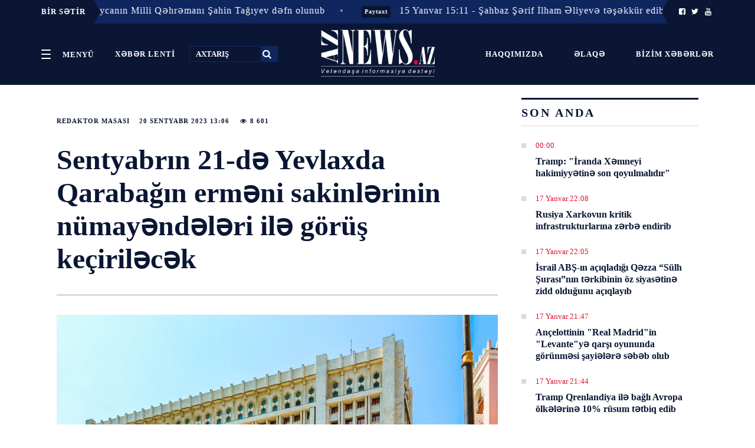

--- FILE ---
content_type: text/css
request_url: https://www.aznews.az/assets_2/css/h.css?v=20181024
body_size: 21725
content:
* {
    box-sizing: border-box
}

a, abbr, acronym, address, applet, article, aside, audio, b, big, blockquote, body, canvas, caption, center, cite, code, dd, del, details, dfn, div, dl, dt, em, embed, fieldset, figcaption, figure, footer, form, h1, h2, h3, h4, h5, h6, header, hgroup, html, i, iframe, img, ins, kbd, label, legend, li, mark, menu, nav, object, ol, output, p, pre, q, ruby, s, samp, section, small, span, strike, strong, sub, summary, sup, table, tbody, td, tfoot, th, thead, time, tr, tt, u, ul, var, video {
    font: inherit;
    font-size: 100%;
    margin: 0;
    padding: 0;
    vertical-align: baseline;
    border: 0
}

article, aside, details, figcaption, figure, footer, header, hgroup, main, menu, nav, section, summary {
    display: block
}

body {
    line-height: 1
}

ol, ul {
    list-style: none
}

blockquote, q {
    quotes: none
}

blockquote:after, blockquote:before, q:after, q:before {
    content: "";
    content: none
}

table {
    border-spacing: 0;
    border-collapse: collapse
}

abbr {
    text-decoration: none
}

button, input:not([type=radio]):not([type=checkbox]) {
    -webkit-appearance: none
}

input[type=search] {
    -webkit-appearance: textfield
}

button {
    font: inherit
}

@font-face {
    font-family: Abril Titling Bold;
    font-weight: 700;
    font-style: normal;
    font-display: swap;
    /*src: url(/assets/c67d7077.woff2) format("woff2"), url(/assets/76d4d4e2.woff) format("woff")*/
}

@font-face {
    font-family: Abril Titling Bold;
    font-weight: 700;
    font-style: italic;
    font-display: swap;
    /*src: url(/assets/b81bb9a1.woff2) format("woff2"), url(/assets/be269ac8.woff) format("woff")*/
}

@font-face {
    font-family: PT Sans;
    font-weight: 400;
    font-style: normal;
    font-display: swap;
    /*src: url(/assets/dd51f8cf.woff2) format("woff2"), url(/assets/13175aa7.woff) format("woff")*/
}

@font-face {
    font-family: PT Sans;
    font-weight: 700;
    font-style: normal;
    font-display: swap;
    /*src: url(/assets/9ff0e533.woff2) format("woff2"), url(/assets/8edd2fca.woff) format("woff")*/
}

@font-face {
    font-family: PT Serif;
    font-weight: 400;
    font-style: normal;
    font-display: swap;
    /*src: url(/assets/3dffa6aa.woff2) format("woff2"), url(/assets/771a7b18.woff) format("woff")*/
}

@font-face {
    font-family: PT Serif;
    font-weight: 700;
    font-style: normal;
    font-display: swap;
    /*src: url(/assets/b9bc76d6.woff2) format("woff2"), url(/assets/f9402efb.woff) format("woff")*/
}

*, :after, :before {
    box-sizing: inherit
}

body, html {
    height: 100%
}

html {
    box-sizing: border-box;
    -webkit-overflow-scrolling: touch;
    -webkit-text-size-adjust: 100%
}

body {
    font-family: Trebuchet MS, Arial Narrow, sans-serif;
    color: #232323;
    background-color: #fff
}

a {
    text-decoration: none;
    color: #707070
}

a:focus, a:hover {
    -webkit-transition: color .2s ease-out;
    transition: color .2s ease-out;
    color: #096dd2
}

@media only print {
    .noPrint {
        display: none !important
    }

    .printOnly {
        display: initial
    }
}

@media only screen and (max-device-width: 1366px) and (-webkit-min-device-pixel-ratio: 1.5) {
    body.overlay {
        position: absolute;
        right: 0;
        left: 0
    }
}

@media (-webkit-min-device-pixel-ratio: 0) {
    .lock {
        position: fixed;
        width: 100%
    }
}

.lock, .ReactModal__Body--open {
    overflow: hidden;
    height: 100vh
}

@media only screen and (max-width: 767px) {
    .commentLock {
        overflow: hidden
    }
}

@media only screen and (max-width: 767px) and (-webkit-min-device-pixel-ratio: 0) {
    .commentLock {
        position: fixed;
        width: 100%
    }
}

@media only screen and (max-width: 767px) {
    .lockMobile {
        overflow: hidden
    }
}

.printOnly {
    display: none
}

body {
    font-family: Trebuchet MS, Arial Narrow, sans-serif
}

body .fontsLoaded {
    font-family: PT Sans, Trebuchet MS, Arial Narrow, sans-serif
}

._3BiGC {
    z-index: 90;
    position: fixed;
    top: 0;
    width: 100%;
    height: 3px;
    background: #d9172f
}

._2O3rv {
    position: absolute;
    overflow: hidden;
    clip: rect(1px, 1px, 1px, 1px);
    width: 1px;
    height: 1px;
    padding: 0;
    white-space: nowrap;
    border: 0
}

._3zMrp {
    z-index: 70;
    position: fixed;
    top: 0;
    right: 0;
    bottom: 0;
    left: 0;
    display: -webkit-flex;
    display: flex;
    background: rgba(0, 0, 0, .6);
    -webkit-align-items: center;
    align-items: center;
    -webkit-justify-content: center;
    justify-content: center
}

._1Jq9J {
    font-family: PT Sans, Trebuchet MS, Arial Narrow, sans-serif;
    position: relative;
    overflow-y: auto;
    width: 100%;
    height: 100%
}

._25LVr._25LVr {
    display: -webkit-box;
    display: -ms-flexbox;
    display: flex;
    -webkit-box-orient: vertical;
    -webkit-box-direction: normal;
    -ms-flex-direction: column;
    flex-direction: column;
    background: #fff
}

@media only screen and (min-width: 768px) {
    ._25LVr._25LVr {
        width: 472px;
        height: auto;
        border: 1px solid #000;
        box-shadow: 0 0 6px 1px rgba(0, 0, 0, .5)
    }
}

._2NdZR {
    overflow: hidden
}

@media (-webkit-min-device-pixel-ratio: 0) {
    ._2NdZR {
        position: fixed;
        left: 0;
        overflow: hidden;
        width: 100%;
        height: 100%
    }

    ._2NdZR .borRQ:focus {
        cursor: text
    }
}

._2Rda- {
    padding: 16px;
    color: #fff;
    background: #192646
}

._3LzA1 {
    font-size: 1rem;
    line-height: 1.5;
    font-weight: 700
}

@media only screen and (min-width: 768px) {
    ._3LzA1 {
        text-align: center
    }
}

._36JXr {
    font-size: 1rem;
    top: 0;
    right: 0;
    padding: 16px;
    cursor: pointer;
    color: #fff;
    background-color: #192646
}

._36JXr, ._36JXr span {
    position: absolute;
    border: 0
}

._36JXr span {
    overflow: hidden;
    clip: rect(1px, 1px, 1px, 1px);
    width: 1px;
    height: 1px;
    padding: 0;
    white-space: nowrap
}

._3xNrn {
    width: 280px;
    margin: 36px auto
}

@media only screen and (min-width: 768px) {
    ._3xNrn {
        width: 360px;
        margin-bottom: 40px
    }
}

.a-4J7 {
    margin-bottom: 16px
}

._2u5DK ._2_hny, .a-4J7 {
    position: relative
}

._2u5DK ._2_hny:after {
    font-size: 1rem;
    line-height: 1;
    position: absolute;
    top: 50%;
    right: 8px;
    display: inline-block;
    width: 16px;
    height: 16px;
    margin-top: -8px;
    content: "!";
    text-align: center;
    color: #fff;
    border-radius: 50%;
    background: #d9172f
}

._2u5DK .borRQ {
    padding-right: 32px;
    border: 1px solid #d9172f
}

._2uI6B ._37I3l {
    display: block;
    margin-top: 8px
}

._3z_E8 {
    line-height: 1;
    font-weight: 700
}

._3z_E8, .nd2gH {
    font-size: 1rem;
    display: none
}

.nd2gH {
    line-height: 1.25;
    margin-top: 12px;
    margin-bottom: 32px
}

._1kX0S {
    margin-bottom: 16px;
    padding-left: 16px;
    border-left: 3px solid #d9172f
}

._1kX0S, ._37I3l {
    font-size: .8125rem;
    line-height: 1.15385;
    display: none;
    color: #d9172f
}

._8sgf0 {
    display: block
}

.tEtyH {
    font-size: .9375rem;
    display: block;
    margin-bottom: 8px
}

.borRQ, .tEtyH {
    line-height: 1;
    color: #232323
}

.borRQ {
    font-size: 1rem;
    width: 100%;
    padding: 10px;
    border: 1px solid #a6acba;
    border-radius: 4px
}

@media only screen and (min-width: 768px) {
    .borRQ {
        font-size: .9375rem;
        line-height: 1
    }
}

.borRQ[readonly] {
    color: #707070;
    border-color: #d7dbe3;
    background: #f4f5f7
}

._2X8fP {
    font-size: .8125rem;
    line-height: 1;
    position: absolute;
    top: 0;
    right: 0;
    text-decoration: underline;
    color: #096dd2
}

._2X8fP:visited {
    color: #707070
}

._2MBNR {
    font-size: .9375rem;
    line-height: 1;
    color: #232323
}

._2QQ0h {
    font-size: .8125rem;
    line-height: 1;
    font-weight: 700;
    width: 100%;
    margin: 8px 0 0;
    padding: 16px 0 15px;
    cursor: pointer;
    text-align: center;
    letter-spacing: .5px;
    text-transform: uppercase;
    color: #fff;
    border: 0;
    border-radius: 4px;
    background: #096dd2
}

._2QQ0h:focus, ._2QQ0h:hover {
    background: #0053a6
}

._3oI1J {
    font-size: .9375rem;
    line-height: 1;
    font-family: PT Sans, Trebuchet MS, Arial Narrow, sans-serif;
    width: 100%;
    height: 40px;
    margin: 0 0 16px;
    cursor: pointer;
    text-align: center;
    border: 1px solid #d7dbe3;
    border-radius: 4px
}

._3oI1J, ._3oI1J:focus, ._3oI1J:hover {
    color: #232323;
    background: #fff
}

._3oI1J:focus, ._3oI1J:hover {
    border-color: #a6acba
}

._3oI1J span {
    position: relative;
    padding-left: 32px
}

._3oI1J span:before {
    position: absolute;
    top: 50%;
    left: 0;
    width: 20px;
    height: 20px;
    content: "";
    -webkit-transform: translateY(-50%);
    transform: translateY(-50%);
    background: url(/assets/5c095ec2.svg);
    background-repeat: no-repeat;
    background-position: 50%;
    background-size: 20px 20px
}

.EF1s7 {
    border-color: #d9172f
}

._1WOKu {
    position: relative;
    margin-bottom: 16px;
    text-align: center
}

._1WOKu:after, ._1WOKu:before {
    position: absolute;
    top: 10px;
    width: 44%;
    height: 1px;
    content: "";
    border-top: 1px solid #d7dbe3
}

._1WOKu:before {
    left: 0
}

._1WOKu:after {
    right: 0
}

.ocKwW {
    font-size: .8125rem;
    padding: 16px;
    text-align: center;
    border-top: 1px solid #d7dbe3;
    background: #f4f5f7;
    -webkit-box-flex: 1;
    -ms-flex-positive: 1;
    flex-grow: 1
}

.ocKwW a {
    text-decoration: underline;
    color: #096dd2
}

.RbLp5 a {
    position: fixed;
    position: absolute;
    overflow: hidden;
    clip: rect(0, 0, 0, 0);
    width: 1px;
    height: 1px;
    margin: -1px;
    padding: 0
}

.RbLp5 a:focus {
    z-index: 300;
    top: 0;
    right: 0;
    left: 0;
    overflow: visible;
    clip: auto;
    width: auto;
    height: auto;
    margin: 0;
    padding: 12px;
    text-decoration: underline;
    color: #fff;
    background: #096dd2
}

._21UZG {
    top: 0;
    left: 0;
    width: 100%;
    background-color: #0a1633
}

@media only screen and (max-width: 1023px) {
    ._21UZG {
        z-index: 40;
        position: relative
    }
}

@media only screen and (min-width: 768px) {
    ._21UZG {
        z-index: 50;
        position: absolute
    }
}

#content {
    overflow: hidden;
    padding-top: 48px
}

@media only screen and (min-width: 768px) {
    #content {
        padding-top: 104px
    }
}

@media only print {
    #content {
        padding-top: 0
    }
}

@media only print {
    ._3ic7p {
        position: relative;
        display: block;
        background-color: #0a1633;
        -webkit-print-color-adjust: exact
    }

    ._3ic7p a {
        width: 400px;
        height: 40px
    }
}

._2L98J {
    font-size: .8125rem;
    line-height: 1;
    letter-spacing: 1px;
    border-bottom: 1px solid #454f64;
    background: #0a1633
}

._2L98J, ._2L98J a, ._2L98J a:hover {
    color: #fff
}

._2L98J > ul {
    display: table;
    width: 100%;
    table-layout: fixed
}

._1x2EA, ._3CYE0, .PJUwX {
    display: table-cell
}

.PJUwX {
    padding: 14px 0 12px 16px
}

@media only screen and (max-width: 767px) {
    .PJUwX {
        display: none
    }
}

._1x2EA {
    padding: 12px 0;
    text-align: center
}

@media only screen and (max-width: 767px) {
    ._1x2EA {
        padding-left: 8px;
        text-align: left
    }
}

._3CYE0 {
    text-align: right
}

.Cl81a {
    text-align: center;
    letter-spacing: .5px
}

@media only screen and (max-width: 600px) {
    .Cl81a span {
        display: none
    }
}

@media only screen and (max-width: 767px) {
    .QwHeH {
        overflow: hidden
    }
}

@media only screen and (min-width: 768px) {
    .QwHeH {
        position: relative
    }
}

._3S9ou, ._3s-xg {
    font-size: .8125rem;
    line-height: 2.76923;
    height: 36px;
    cursor: pointer;
    letter-spacing: .5px;
    color: #fff;
    border: 0
}

@media only screen and (min-width: 768px) {
    ._3S9ou, ._3s-xg {
        padding: 0 16px
    }
}

._3S9ou {
    background: none
}

._3s-xg {
    background-color: #0a1633
}

._3s-xg._27mT4 {
    background-color: #192646
}

._3eE-X {
    margin-left: 8px;
    fill: #fff
}

._3eE-X._27mT4 svg {
    -webkit-transform: rotate(-180deg);
    transform: rotate(-180deg)
}

._23Kj6 {
    z-index: 50;
    position: absolute;
    right: 0;
    overflow: hidden;
    box-sizing: border-box;
    max-height: 0;
    text-align: left;
    border-radius: 2px;
    background-color: #192646
}

._23Kj6._27mT4 {
    max-height: 500px
}

@media only screen and (max-width: 767px) {
    ._23Kj6._27mT4 {
        width: 100%
    }
}

._3LlBk ._23Kj6._27mT4, .QwHeH:not(.yY4Cy) ._23Kj6._27mT4 {
    box-shadow: 0 2px 4px 0 rgba(0, 0, 0, .5)
}

._3Avy3 {
    list-style: none
}

._34BNi {
    width: 100%;
    margin: 0;
    padding: 0;
    text-align: left;
    border: 0
}

._3SK1d._3SK1d {
    font-size: .8125rem;
    line-height: 3.07692;
    display: block;
    height: 40px;
    padding: 0 72px 0 24px;
    color: #d7dbe3;
    background: #192646
}

._3SK1d._3SK1d:hover {
    background: #0053a6
}

._3SK1d._3SK1d:active {
    background: #004080
}

.yY4Cy {
    margin: 8px 8px 16px;
    padding: 0 16px;
    border: 1px solid #d7dbe3;
    border-radius: 2px
}

@media only screen and (max-width: 767px) {
    .yY4Cy ._2dAsA, .yY4Cy ._3S9ou {
        font-size: .8125rem;
        line-height: 1.84615;
        display: inline-block;
        width: calc(50% - 8px);
        margin: 0 4px;
        padding: 5px 0 6px;
        text-align: center;
        text-transform: uppercase;
        color: #fff;
        border: 1px solid #d7dbe3;
        border-radius: 2px;
        background: #192646
    }
}

.yY4Cy ._3eE-X {
    float: right;
    fill: #d7dbe3
}

.yY4Cy ._23Kj6 {
    position: relative;
    visibility: hidden;
    -webkit-transition: all .2s ease-out;
    transition: all .2s ease-out;
    opacity: 0;
    -webkit-overflow-scrolling: touch
}

.yY4Cy ._23Kj6._27mT4 {
    visibility: visible;
    opacity: 1
}

.yY4Cy ._3s-xg {
    width: 100%;
    padding: 0;
    text-align: left;
    background-color: inherit
}

@media only screen and (max-width: 767px) {
    .yY4Cy ._3s-xg {
        border-bottom: 1px solid transparent
    }
}

@media only screen and (max-width: 767px) {
    .yY4Cy ._3s-xg._27mT4 {
        border-bottom: 1px solid #d7dbe3
    }
}

.yY4Cy ._3SK1d._3SK1d {
    font-size: .8125rem;
    line-height: 2.76923;
    padding: 0;
    letter-spacing: 1px
}

@media only screen and (min-width: 768px) {
    ._3LlBk {
        padding-right: 0
    }

    ._3LlBk ._2dAsA {
        display: none
    }
}

@media only screen and (max-width: 767px) {
    ._3LlBk:not(.yY4Cy) {
        min-height: 36px
    }

    ._3LlBk:not(.yY4Cy) ._2dAsA {
        padding: 0 8px;
        border-right: 1px solid #454f64
    }

    ._3LlBk:not(.yY4Cy) ._3S9ou {
        padding-left: 8px
    }
}

._3LlBk.yY4Cy {
    margin: 8px 0;
    padding: 0 4px;
    border: 0;
    border-radius: 2px;
    background-color: #192646
}

.h-Jxc {
    width: 100%;
    background-color: #0a1633
}

.h-Jxc:after {
    content: "";
    display: table;
    clear: both
}

@media only screen and (max-width: 767px) {
    .h-Jxc {
        z-index: 40;
        position: absolute
    }
}

@media only screen and (min-width: 768px) {
    ._1b710 {
        padding: 20px 0
    }
}

._1hN2k {
    float: left;
    clear: none;
    text-align: inherit;
    width: 20%;
    margin-left: 0;
    margin-right: 0;
    padding: 0
}

@media only screen and (min-width: 768px) {
    ._1hN2k {
        width: 30%;
        padding: 12px 0 0 8px
    }
}

._1hN2k:after {
    content: "";
    display: table;
    clear: both
}

@media only screen and (min-width: 768px) {
    ._3T4hB {
        padding: 12px 0 0 8px
    }
}

@media only screen and (max-width: 767px) {
    ._3kwZP {
        width: 48px
    }
}

._2FAuv {
    float: left;
    clear: none;
    text-align: inherit;
    width: 60%;
    margin-left: 0;
    margin-right: 0;
    text-align: center
}

@media only screen and (min-width: 768px) {
    ._2FAuv {
        width: 40%
    }
}

._2FAuv:after {
    content: "";
    display: table;
    clear: both
}

@media only screen and (max-width: 767px) {
    ._2FAuv.yQMHo {
        width: 30%
    }
}

._2FxXH {
    font-size: .8125rem;
    line-height: 1;
    cursor: pointer;
    vertical-align: top;
    letter-spacing: 1px;
    text-transform: uppercase;
    color: #fff;
    border: 0;
    border-radius: 4px;
    background-color: transparent
}

@media only screen and (min-width: 768px) {
    ._2FxXH {
        border: 1px solid #707070
    }
}

._2g2-4 {
    margin: 0;
    padding: 16px;
    border: transparent;
    border-radius: 0
}

@media only screen and (min-width: 768px) {
    ._2g2-4 {
        padding: 11px 16px
    }
}

@media only screen and (max-width: 767px) {
    ._2g2-4 .yHQ5k {
        position: absolute;
        overflow: hidden;
        clip: rect(1px, 1px, 1px, 1px);
        width: 1px;
        height: 1px;
        padding: 0;
        white-space: nowrap;
        border: 0
    }
}

@media only screen and (min-width: 768px) {
    ._2g2-4 .yHQ5k {
        margin-left: 16px;
        /*vertical-align: bottom*/
    }
}

._2Wsmd {
    font-size: 0;
    position: relative;
    display: inline-block;
    width: 16px;
    height: 16px;
    vertical-align: text-bottom
}

._2Wsmd:after, ._2Wsmd:before, ._2Wsmd em {
    position: absolute;
    left: 0;
    display: block;
    width: 100%;
    height: 2px;
    -webkit-transition: -webkit-transform .25s ease-out;
    transition: -webkit-transform .25s ease-out;
    transition: transform .25s ease-out;
    transition: transform .25s ease-out, -webkit-transform .25s ease-out;
    -webkit-transform: rotate(0deg);
    transform: rotate(0deg);
    -webkit-transform-origin: left center;
    transform-origin: left center;
    opacity: 1;
    border-radius: 2px;
    background: #fff
}

._2Wsmd em {
    top: 0
}

._2Wsmd:after, ._2Wsmd:before {
    content: ""
}

._2Wsmd:before {
    top: 7px;
    -webkit-transition: opacity .15s ease-out, -webkit-transform .15s ease;
    transition: opacity .15s ease-out, -webkit-transform .15s ease;
    transition: transform .15s ease, opacity .15s ease-out;
    transition: transform .15s ease, opacity .15s ease-out, -webkit-transform .15s ease
}

._2Wsmd:after {
    top: 14px
}

[aria-expanded=true] ._2Wsmd em {
    width: 18px;
    -webkit-transform: translate3d(1px, 0, 0) rotate(45deg);
    transform: translate3d(1px, 0, 0) rotate(45deg)
}

[aria-expanded=true] ._2Wsmd:before {
    -webkit-transform: rotate(-45deg) translate3d(-2px, -4px, 0);
    transform: rotate(-45deg) translate3d(-2px, -4px, 0);
    opacity: 0
}

[aria-expanded=true] ._2Wsmd:after {
    width: 18px;
    -webkit-transform: translate3d(1px, -1px, 0) rotate(-45deg);
    transform: translate3d(1px, -1px, 0) rotate(-45deg)
}

._2PMiF {
    top: -60px;
    -webkit-transition: top .4s ease-out, opacity .3s ease-out;
    transition: top .4s ease-out, opacity .3s ease-out;
    opacity: 0
}

@media only screen and (min-width: 768px) {
    ._2PMiF ._3T4hB {
        padding: 13px 0 0
    }
}

._2PMiF._1b710 {
    padding: 0
}

._2G56F {
    position: fixed;
    top: 0;
    opacity: 1;
    box-shadow: 0 1px 4px 0 rgba(0, 0, 0, .3)
}

@media only screen and (max-width: 1023px) {
    ._2G56F .yHQ5k {
        position: absolute;
        overflow: hidden;
        clip: rect(1px, 1px, 1px, 1px);
        width: 1px;
        height: 1px;
        padding: 0;
        white-space: nowrap;
        border: 0
    }
}

@media only screen and (min-width: 768px) and (max-width: 1023px) {
    ._1x070 ._1hN2k, ._1x070 ._2FAuv {
        width: auto
    }
}

.f9deW {
    position: absolute;
    top: 48px;
    width: 100%
}

@media only screen and (min-width: 768px) {
    .f9deW {
        top: 104px
    }
}

._2G56F .f9deW {
    top: 48px
}

@media only screen and (min-width: 768px) {
    ._2G56F .f9deW {
        top: 64px
    }
}

._1CPQR {
    width: 7.3125em;
    background-image: url(/assets/cf1cee10.svg)
}

._1CPQR, .YClUs {
    display: inline-block;
    overflow: hidden;
    max-width: 100%;
    height: 1em;
    vertical-align: middle;
    text-indent: -9999px;
    background-repeat: no-repeat;
    background-position: 50%;
    background-size: contain
}

.YClUs {
    width: 9.21875em;
    background-image: url(/assets/9f7165f7.svg)
}

._28ZlE {
    width: 7.75em;
    background-image: url(/assets/3b862bbf.svg)
}

._28ZlE, .xY0ge {
    display: inline-block;
    overflow: hidden;
    max-width: 100%;
    height: 1em;
    vertical-align: middle;
    text-indent: -9999px;
    background-repeat: no-repeat;
    background-position: 50%;
    background-size: contain
}

.xY0ge {
    width: 4.1875em;
    background-image: url(/assets/e4af055b.svg)
}

.Zza1f {
    display: inline-block;
    overflow: hidden;
    width: 7.625em;
    max-width: 100%;
    height: 1em;
    vertical-align: middle;
    text-indent: -9999px;
    background-image: url(/assets/bceba870.svg);
    background-repeat: no-repeat;
    background-position: 50%;
    background-size: contain
}

._2qnYw {
    margin-right: auto;
    margin-left: auto
}

@media only screen and (max-width: 767px) {
    ._2AynF {
        margin-right: auto;
        margin-left: auto
    }
}

@media only screen and (min-width: 768px) {
    ._2AynF {
        float: left
    }
}

._1jfAB {
    float: right
}

._3uPYr {
    padding: 11px 0
}

@media only screen and (min-width: 768px) {
    ._3uPYr {
        padding: 18px 0 16px 8px
    }
}

@media only screen and (min-width: 1024px) {
    ._3uPYr {
        padding-left: 0
    }
}

._2ABN- {
    font-size: 1.625rem;
    display: block;
    margin: 0 auto
}

@media only screen and (min-width: 768px) {
    ._2ABN- {
        font-size: 1.875rem
    }
}

._2ABN-.xY0ge {
    font-size: 1.75rem;
    margin-bottom: -2px
}

@media only screen and (min-width: 768px) {
    ._2ABN-.xY0ge {
        font-size: 2rem
    }
}

@media only screen and (max-width: 767px) {
    ._82md6 {
        height: 32px;
        padding: 8px 0
    }

    ._82md6 .YClUs {
        background-image: url(/assets/93806a54.svg)
    }

    ._82md6 ._28ZlE, ._82md6 .YClUs {
        display: inline-block;
        overflow: hidden;
        width: 1em;
        max-width: 100%;
        height: 1em;
        vertical-align: middle;
        text-indent: -9999px;
        background-repeat: no-repeat;
        background-position: 50%;
        background-size: contain
    }

    ._82md6 ._28ZlE {
        background-image: url(/assets/ce1f5b82.svg)
    }

    ._82md6 ._28ZlE, ._82md6 .YClUs {
        float: left;
        width: 48px;
        height: 32px;
        border-left: 1px solid #454f64
    }
}

._1f3Dn {
    display: inline-block;
    overflow: hidden;
    width: 1em;
    height: 1em;
    vertical-align: middle;
    text-indent: -9999px;
    background-repeat: no-repeat;
    background-size: 100% auto;
    width: 226px;
    height: 14px;
    background-image: url(/assets/1fb21811.svg);
    background-position: 50%;
    background-size: contain
}

._3k5Rb {
    font-family: Trebuchet MS, Arial Narrow, sans-serif
}

@media only screen and (max-width: 767px) {
    ._3k5Rb {
        line-height: 48px
    }
}

._17mvA {
    font-size: 1.625rem
}

@media only screen and (min-width: 768px) {
    ._17mvA {
        font-size: 2.5rem;
        margin: 0 auto 4px
    }
}

._17mvA._3HlvP {
    font-size: 1.75rem;
    margin-bottom: -2px
}

@media only screen and (min-width: 768px) {
    ._17mvA._3HlvP {
        font-size: 2.625rem
    }
}

@media only screen and (max-width: 767px) {
    .uRQ6y {
        display: none
    }
}

._33it7, .gLolC {
    float: left;
    clear: none;
    text-align: inherit;
    width: 20%;
    margin-left: 0;
    margin-right: 0;
    float: right;
    padding: 8px;
    text-align: right
}

._33it7:after, .gLolC:after {
    content: "";
    display: table;
    clear: both
}

@media only screen and (min-width: 768px) {
    ._33it7, .gLolC {
        width: 30%;
        padding: 16px
    }
}

@media only screen and (min-width: 768px) and (max-width: 1023px) {
    ._33it7, .gLolC {
        width: auto
    }
}

._33it7._37_DQ, .gLolC._37_DQ {
    width: auto
}

._13SJ1 {
    background-color: #0a1633
}

@media only screen and (max-width: 767px) {
    ._13SJ1 {
        position: absolute;
        right: 0;
        width: calc(100% - 48px)
    }
}

.bFGRL {
    text-align: left
}

@media only screen and (min-width: 768px) {
    .bFGRL {
        max-width: 290px
    }
}

@media only screen and (min-width: 768px) and (max-width: 1023px) {
    .bFGRL {
        width: 100%
    }
}

.bFGRL button {
    float: right
}

@media only screen and (min-width: 768px) {
    .bFGRL button {
        margin-top: -33px;
        margin-left: 0
    }
}

.dDfx- {
    background: #0053a6
}

@media only screen and (min-width: 768px) {
    .dDfx- {
        margin: -16px;
        padding: 16px
    }
}

@media only screen and (max-width: 767px) {
    .dDfx- {
        position: absolute;
        top: 0;
        right: 0;
        width: calc(100% - 48px);
        padding: 10px 10px 6px;
        -webkit-transition: -webkit-transform .3s ease-out;
        transition: -webkit-transform .3s ease-out;
        transition: transform .3s ease-out;
        transition: transform .3s ease-out, -webkit-transform .3s ease-out;
        -webkit-transform: translateZ(0);
        transform: translateZ(0);
        will-change: transform
    }
}

@media only screen and (max-width: 767px) {
    ._23F2a {
        -webkit-transform: translate3d(0, -48px, 0);
        transform: translate3d(0, -48px, 0)
    }
}

._1GI7o {
    font-size: .8125rem;
    line-height: 1;
    cursor: pointer;
    vertical-align: top;
    letter-spacing: 1px;
    text-transform: uppercase;
    color: #fff;
    border: 1px solid #454f64;
    border-radius: 4px;
    background-color: transparent
}

.WvV_s {
    display: inline-block;
    padding: 9px 16px 8px
}

@media only screen and (max-width: 767px) {
    ._2fVGr .WvV_s {
        display: none
    }
}

.WvV_s:focus, .WvV_s:hover {
    color: #fff;
    border-color: #096dd2;
    background-color: #096dd2
}

.WvV_s:active {
    color: #fff;
    border-color: #0053a6;
    background-color: #0053a6
}

.WvV_s + button {
    margin-top: 0
}

._3s24t._3s24t {
    padding: 8px 16px
}

._6LION {
    font-weight: 700;
    display: block;
    text-transform: uppercase
}

._2jKhU, ._6LION {
    font-size: .8125rem;
    line-height: 1;
    color: #fff
}

._2jKhU {
    display: inline-block;
    margin-right: 8px
}

._1GI7o + button, ._3s24t + button {
    margin-left: 16px
}

._198CK {
    font-size: .8125rem;
    line-height: 1;
    font-weight: 700;
    position: relative;
    width: 32px;
    height: 28px;
    margin-bottom: 4px;
    padding: 5px 0;
    cursor: pointer;
    text-align: center;
    vertical-align: top;
    color: #fff;
    border: 1px solid #fff;
    border-radius: 4px;
    background: #096dd2
}

._198CK:before {
    position: absolute;
    top: 2px;
    left: -4px;
    width: 32px;
    height: 28px;
    content: "";
    border: 1px solid #f4f5f7;
    border-width: 0 0 1px 1px;
    border-radius: 4px;
    background: transparent
}

._198CK .wI-js {
    position: absolute;
    overflow: hidden;
    clip: rect(1px, 1px, 1px, 1px);
    width: 1px;
    height: 1px;
    padding: 0;
    white-space: nowrap;
    border: 0
}

._1CPQR {
    width: 7.3125em;
    background-image: url(/assets/cf1cee10.svg)
}

._1CPQR, .YClUs {
    display: inline-block;
    overflow: hidden;
    max-width: 100%;
    height: 1em;
    vertical-align: middle;
    text-indent: -9999px;
    background-repeat: no-repeat;
    background-position: 50%;
    background-size: contain
}

.YClUs {
    width: 9.21875em;
    background-image: url(/assets/9f7165f7.svg)
}

._28ZlE {
    width: 7.75em;
    background-image: url(/assets_2/images/logo.png)
}

._28ZlE, .xY0ge {
    display: inline-block;
    overflow: hidden;
    max-width: 100%;
    height: 70px;
    vertical-align: middle;
    text-indent: -9999px;
    background-repeat: no-repeat;
    background-position: 50%;
    background-size: contain
}

.xY0ge {
    width: 4.1875em;
    background-image: url(/assets/e4af055b.svg)
}

.Zza1f {
    display: inline-block;
    overflow: hidden;
    width: 7.625em;
    max-width: 100%;
    height: 1em;
    vertical-align: middle;
    text-indent: -9999px;
    background-image: url(/assets/bceba870.svg);
    background-repeat: no-repeat;
    background-position: 50%;
    background-size: contain
}

._2qnYw {
    margin-right: auto;
    margin-left: auto
}

@media only screen and (max-width: 767px) {
    ._2AynF {
        margin-right: auto;
        margin-left: auto
    }
}

@media only screen and (min-width: 768px) {
    ._2AynF {
        float: left
    }
}

._1jfAB {
    float: right
}

._3uPYr {
    padding: 11px 0
}

@media only screen and (min-width: 768px) {
    ._3uPYr {
        padding: 18px 0 16px 8px
    }
}

@media only screen and (min-width: 1024px) {
    ._3uPYr {
        padding-left: 0
    }
}

._2ABN- {
    font-size: 1.625rem;
    display: block;
    margin: 0 auto
}

@media only screen and (min-width: 768px) {
    ._2ABN- {
        font-size: 1.875rem
    }
}

._2ABN-.xY0ge {
    font-size: 1.75rem;
    margin-bottom: -2px
}

@media only screen and (min-width: 768px) {
    ._2ABN-.xY0ge {
        font-size: 2rem
    }
}

@media only screen and (max-width: 767px) {
    ._82md6 {
        height: 32px;
        padding: 8px 0
    }

    ._82md6 .YClUs {
        background-image: url(/assets/93806a54.svg)
    }

    ._82md6 ._28ZlE, ._82md6 .YClUs {
        display: inline-block;
        overflow: hidden;
        width: 1em;
        max-width: 100%;
        height: 1em;
        vertical-align: middle;
        text-indent: -9999px;
        background-repeat: no-repeat;
        background-position: 50%;
        background-size: contain
    }

    ._82md6 ._28ZlE {
        background-image: url(/assets/ce1f5b82.svg)
    }

    ._82md6 ._28ZlE, ._82md6 .YClUs {
        float: left;
        width: 48px;
        height: 32px;
        border-left: 1px solid #454f64
    }
}

._2yAUQ {
    z-index: 60;
    position: fixed;
    top: 86px;
    bottom: 0;
    left: 0;
    visibility: hidden;
    overflow-x: hidden;
    width: 100%;
    -webkit-transition: visibility 0s, opacity .1s linear, -webkit-transform .3s ease-in-out;
    transition: visibility 0s, opacity .1s linear, -webkit-transform .3s ease-in-out;
    transition: visibility 0s, opacity .1s linear, transform .3s ease-in-out;
    transition: visibility 0s, opacity .1s linear, transform .3s ease-in-out, -webkit-transform .3s ease-in-out;
    -webkit-transform: translateX(-100%);
    transform: translateX(-100%);
    opacity: 0;
    border-bottom: 1px solid #192646;
    background-color: #192646;
    -webkit-backface-visibility: hidden;
    backface-visibility: hidden;
    -webkit-transform-style: preserve-3d;
    transform-style: preserve-3d;
    will-change: transform
}

@media only screen and (min-width: 768px) {
    ._2yAUQ {
        top: 0;
        max-width: 256px;
        height: 100%
    }
}

@media only screen and (max-width: 767px) {
    ._2yAUQ.peB2x {
        top: 48px
    }
}

._2yAUQ._2ZY8V {
    visibility: visible;
    -webkit-transform: translateX(0);
    transform: translateX(0);
    opacity: 1;
    box-shadow: 2px 2px 4px 0 rgba(0, 0, 0, .5)
}

._2fq7t a, ._2PKwb a {
    font-size: .9375rem;
    line-height: 1.4;
    position: relative;
    display: block;
    padding: 5px 0 6px 24px;
    letter-spacing: .4px;
    color: #fff
}

._2fq7t a:focus, ._2fq7t a:hover, ._2PKwb a:focus, ._2PKwb a:hover {
    color: #096dd2
}

._2fq7t {
    display: table;
    margin-bottom: -1px;
    padding: 8px 24px 0;
    table-layout: auto
}

._2fq7t li {
    position: relative;
    display: table-cell
}

._2fq7t li.rGXdz a {
    color: #fff;
    border-bottom: 2px solid #fff
}

._2fq7t li:first-of-type a {
    margin-right: 30px
}

._2fq7t a {
    font-size: .6875rem;
    line-height: 2.90909;
    font-weight: 700;
    padding: 0;
    letter-spacing: 1px;
    text-transform: uppercase;
    color: #58b5ff;
    border-style: none;
    background-color: #192646
}

.RTABy {
    padding: 20px 0;
    border-top: 1px solid #454f64
}

._2PKwb {
    display: none
}

._2PKwb.rGXdz {
    display: block
}

._2dmHA {
    font-size: 0;
    position: relative;
    width: 16px;
    height: 16px;
    margin: 8px;
    padding: 16px;
    cursor: pointer;
    color: #fff;
    border: none;
    background: none
}

@media only screen and (max-width: 767px) {
    ._2dmHA {
        display: none
    }
}

._2dmHA:after, ._2dmHA:before {
    position: absolute;
    top: 50%;
    left: 25%;
    display: block;
    width: 100%;
    max-width: 16px;
    height: 2px;
    content: "";
    background: #fff
}

._2dmHA:after {
    -webkit-transform: rotate(135deg);
    transform: rotate(135deg)
}

._2dmHA:before {
    -webkit-transform: rotate(-135deg);
    transform: rotate(-135deg)
}

._3b67L {
    position: relative;
    margin: 8px
}

._3b67L label {
    position: absolute;
    overflow: hidden;
    clip: rect(1px, 1px, 1px, 1px);
    width: 1px;
    height: 1px;
    padding: 0;
    white-space: nowrap;
    border: 0
}

._2q19s {
    font-size: 1rem;
    width: 100%;
    height: 40px;
    padding: 10px 40px 10px 15px;
    cursor: text;
    color: #0a1633;
    border: 0;
    border-radius: 2px;
    background-color: #f4f5f7
}

.JaNbC {
    display: inline-block;
    overflow: hidden;
    width: 1em;
    height: 1em;
    vertical-align: middle;
    text-indent: -9999px;
    background-repeat: no-repeat;
    background-size: 100% auto;
    font-size: 1.125rem;
    position: absolute;
    top: 50%;
    right: 12px;
    margin-top: -9px;
    padding: 0;
    cursor: pointer;
    border: 0;
    background-color: transparent;
    background-image: url(/assets/6fa44dd8.svg)
}

._22TcS a {
    color: tomato
}

._3kQ2X {
    position: relative
}

._3kQ2X button {
    position: absolute;
    top: 0;
    right: 0;
    height: 100%;
    max-height: 32px;
    margin: 0;
    padding: 10px 20px;
    cursor: pointer;
    color: #fff;
    border-style: none;
    border-radius: 0;
    background-color: #192646
}

._3kQ2X button ._1KXcO {
    position: absolute;
    overflow: hidden;
    clip: rect(1px, 1px, 1px, 1px);
    width: 1px;
    height: 1px;
    padding: 0;
    white-space: nowrap;
    border: 0
}

._3kQ2X button ._35a30 {
    display: block;
    height: 11px;
    -webkit-transition: -webkit-transform .3s ease-in 0s;
    transition: -webkit-transform .3s ease-in 0s;
    transition: transform .3s ease-in 0s;
    transition: transform .3s ease-in 0s, -webkit-transform .3s ease-in 0s
}

._3kQ2X button ._35a30 svg {
    vertical-align: top
}

._3kQ2X button:focus, ._3kQ2X button:hover {
    color: #096dd2
}

._3kQ2X button._3XJtp {
    color: #096dd2;
    background-color: #f4f5f7
}

._3kQ2X button._3XJtp ._35a30 {
    -webkit-transform: rotate(-180deg);
    transform: rotate(-180deg)
}

._3Nydp {
    visibility: hidden;
    overflow: hidden;
    max-height: 0;
    opacity: 0;
    background-color: #f4f5f7;
    overflow-scrolling: touch
}

._3Nydp, ._3Nydp._3XJtp {
    -webkit-transition: all .3s ease-in;
    transition: all .3s ease-in
}

._3Nydp._3XJtp {
    visibility: visible;
    max-height: 600px;
    padding: 8px 0;
    opacity: 1
}

._3Nydp._3XJtp a {
    color: #192646
}

._3Nydp ._22TcS a, ._3Nydp ._22TcS a:visited {
    color: tomato
}

.Uffnp:before {
    display: block;
    margin: 8px 24px;
    content: "";
    border-top: 1px solid #454f64
}

.Uffnp:before a {
    padding-left: 0
}

.QMY9O {
    display: inline-block;
    vertical-align: middle
}

._2fv33 li._1IQO_ {
    padding: 5px 0 6px 24px;
    color: #fff
}

._32aAr:not(:last-child):after {
    display: block;
    margin: 8px 24px;
    content: "";
    border-bottom: 1px solid #454f64
}

._2TEVJ {
    width: auto;
    max-width: 1168px;
    float: none;
    display: block;
    margin-right: auto;
    margin-left: auto;
    padding-left: 0;
    padding-right: 0;
    padding: 28px 20px 48px
}

._2TEVJ:after {
    content: "";
    display: table;
    clear: both
}

@media only screen and (min-width: 768px) {
    ._2TEVJ {
        padding: 56px 20px 64px
    }
}

._2TEVJ a {
    color: #096dd2
}

._2TEVJ a:hover {
    text-decoration: underline
}

._2TEVJ em {
    font-style: italic
}

._17BTN {
    font-size: .8125rem;
    line-height: 1.23077;
    padding: 12px;
    transition: all .1s;
    text-align: center;
    letter-spacing: 1px;
    text-transform: uppercase;
    border-radius: 4px;
    background: #096dd2
}

._17BTN._17BTN {
    color: #fff
}

._17BTN:active, ._17BTN:hover, ._17BTN:visited {
    text-decoration: none;
    color: #fff
}

._17BTN:hover {
    background: #0053a6
}

._17BTN:active {
    background: #004080
}

._1AsGk {
    font-family: Abril Titling Bold, Book Antiqua, Palatino, Palatino Linotype, Palatino LT STD, Georgia, serif;
    font-size: 28px;
    line-height: 32px;
    margin-bottom: 16px
}

@media only screen and (min-width: 768px) {
    ._1AsGk {
        font-size: 48px;
        line-height: 56px;
        margin-bottom: 24px
    }
}

._2LDXj {
    font-family: Abril Titling Bold, Book Antiqua, Palatino, Palatino Linotype, Palatino LT STD, Georgia, serif;
    font-size: 20px;
    line-height: 24px;
    margin-top: 32px;
    margin-bottom: 16px;
    color: #0a1633
}

.KpWOE {
    font-size: 1.0625rem;
    line-height: 1.64706;
    font-weight: 700;
    margin-top: 24px;
    margin-bottom: 24px;
    padding: 8px 0;
    letter-spacing: 2px;
    text-transform: uppercase;
    color: #0a1633;
    border-top: 3px solid #0a1633;
    border-bottom: 1px solid #d7dbe3
}

@media only screen and (min-width: 768px) {
    .KpWOE {
        font-size: 1.25rem;
        line-height: 1.4;
        letter-spacing: 3px
    }
}

.cMu-d {
    margin-bottom: 40px
}

.cMu-d:after, .cMu-d:before {
    display: table;
    content: ""
}

._32Pk2, .cMu-d:after {
    clear: both
}

._32Pk2 {
    display: block;
    float: none;
    width: 100%;
    margin-right: auto
}

._32Pk2, ._32Pk2:first-child {
    margin-left: auto
}

._32Pk2:last-child {
    margin-right: auto
}

@media only screen and (min-width: 1024px) {
    ._32Pk2 {
        float: left;
        clear: none;
        text-align: inherit;
        width: 65.91667%;
        margin-left: 0;
        margin-right: 2.25%
    }

    ._32Pk2:after {
        content: "";
        display: table;
        clear: both
    }

    ._32Pk2:last-child {
        margin-right: 0
    }
}

.AkZ3C {
    min-height: 135px;
    margin-bottom: 20px
}

._1VTPv._1VTPv {
    margin-bottom: 24px
}

._1VTPv._1VTPv iframe {
    height: 269px
}

.b3UA5 {
    position: relative;
    z-index: 0;
    overflow: hidden;
    margin-top: -3px;
    border-bottom-right-radius: 15px;
    background-color: #00b1c5;
    background-image: url(/assets/51bd770b.svg);
    background-repeat: no-repeat;
    background-position: 100%;
    background-size: auto 100%;
    background-blend-mode: normal
}

@media only screen and (min-width: 768px) {
    .b3UA5 {
        background-size: auto 121%
    }
}

@media only screen and (max-width: 767px) {
    .b3UA5 {
        margin-right: -20px;
        margin-left: -20px
    }
}

.b3UA5:before {
    position: absolute;
    top: 0;
    right: 0;
    bottom: 0;
    left: 0;
    content: "";
    background: linear-gradient(90deg, rgba(10, 22, 51, .95), rgba(10, 22, 51, 0))
}

.b3UA5 a {
    position: relative;
    display: block;
    padding: 15px 20px
}

@media only screen and (min-width: 768px) {
    .b3UA5 a {
        padding: 15px 9px 13px
    }
}

.pFItV {
    position: absolute;
    overflow: hidden;
    clip: rect(1px, 1px, 1px, 1px);
    width: 1px;
    height: 1px;
    padding: 0;
    white-space: nowrap;
    border: 0
}

.WaHFU {
    width: auto;
    max-width: 1168px;
    float: none;
    display: block;
    margin-right: auto;
    margin-left: auto;
    padding-left: 0;
    padding-right: 0
}

.WaHFU:after {
    content: "";
    display: table;
    clear: both
}

@media only screen and (min-width: 768px) {
    .WaHFU {
        margin-top: 36px
    }
}

._2UJGH {
    margin-right: 20px;
    margin-left: 20px
}

.QDmwq {
    margin-bottom: 16px
}

@media only screen and (min-width: 768px) {
    .QDmwq {
        margin-bottom: 24px
    }
}

._69UyT {
    margin-bottom: 16px
}

@media only screen and (min-width: 768px) {
    .igP-t {
        float: left;
        clear: none;
        text-align: inherit;
        width: 65.91667%;
        margin-left: 0;
        margin-right: 2.25%
    }

    .igP-t:after {
        content: "";
        display: table;
        clear: both
    }

    .igP-t:nth-child(n) {
        margin-right: 2.25%;
        float: left;
        clear: none
    }

    .igP-t:nth-child(2n) {
        margin-right: 0;
        float: right
    }

    .igP-t:nth-child(odd) {
        clear: both
    }
}

@media only screen and (min-width: 768px) {
    ._1xq-v {
        float: left;
        clear: none;
        text-align: inherit;
        width: 31.83333%;
        margin-left: 0;
        margin-right: 2.25%
    }

    ._1xq-v:after {
        content: "";
        display: table;
        clear: both
    }

    ._1xq-v:nth-child(n) {
        margin-right: 2.25%;
        float: left;
        clear: none
    }

    ._1xq-v:nth-child(3n) {
        margin-right: 0;
        float: right
    }

    ._1xq-v:nth-child(3n+1) {
        clear: both
    }
}

._3oebK {
    margin-bottom: 0
}

@media only screen and (min-width: 768px) {
    ._3oebK {
        margin-bottom: 32px
    }
}

@media only screen and (min-width: 768px) {
    .gp3IQ {
        float: left;
        clear: none;
        text-align: inherit;
        width: 31.83333%;
        margin-left: 0;
        margin-right: 2.25%
    }

    .gp3IQ:after {
        content: "";
        display: table;
        clear: both
    }

    .gp3IQ:nth-child(n) {
        margin-right: 2.25%;
        float: left;
        clear: none
    }

    .gp3IQ:nth-child(2n) {
        margin-right: 0;
        float: right
    }

    .gp3IQ:nth-child(odd) {
        clear: both
    }
}

._2ltFq {
    margin-bottom: 32px;
    border-top: 3px solid #0089f6
}

@media only screen and (min-width: 768px) {
    ._2ltFq {
        padding-top: 16px
    }
}

@media only screen and (min-width: 768px) {
    ._2ltFq div > div:before {
        border-top-color: transparent !important
    }
}

@media only screen and (max-width: 767px) {
    ._2ltFq div > div:first-of-type:before {
        border-top-color: transparent !important
    }
}

._2ltFq div > div h3:before {
    display: block;
    width: 53px;
    height: 16px;
    margin-bottom: 8px;
    content: "";
    background-image: url(/assets/2f84d747.svg)
}

._3wLK8:after {
    content: "";
    display: table;
    clear: both
}

.jdHiJ {
    margin-bottom: 16px
}

@media only screen and (min-width: 768px) {
    .jdHiJ {
        margin-bottom: 40px
    }
}

._2ujUV {
    min-height: 280px;
    margin-bottom: 32px
}

@media only screen and (min-width: 1024px) {
    ._2ujUV {
        float: left;
        clear: none;
        text-align: inherit;
        width: 65.91667%;
        margin-left: 0;
        margin-right: 2.25%
    }

    ._2ujUV:after {
        content: "";
        display: table;
        clear: both
    }

    ._2ujUV:last-child {
        margin-right: 0
    }
}

@media only screen and (min-width: 768px) {
    ._2ujUV {
        min-height: 250px
    }
}

._2VJfp {
    min-height: 280px;
    margin-bottom: 32px
}

@media only screen and (min-width: 768px) {
    ._2VJfp {
        min-height: 250px
    }
}

._1Um6R {
    display: block;
    clear: both;
    float: none;
    width: 100%;
    margin-right: auto
}

._1Um6R, ._1Um6R:first-child {
    margin-left: auto
}

._1Um6R:last-child {
    margin-right: auto
}

@media only screen and (min-width: 1024px) {
    ._1Um6R {
        float: left;
        clear: none;
        text-align: inherit;
        width: 31.83333%;
        margin-left: 0;
        margin-right: 2.25%
    }

    ._1Um6R:after {
        content: "";
        display: table;
        clear: both
    }

    ._1Um6R:last-child {
        margin-right: 0
    }
}

._20mzw > section > header {
    display: none
}

._1yP7Z {
    margin-bottom: 24px
}

@media only screen and (max-width: 767px) {
    ._1yP7Z {
        margin-right: 0;
        margin-left: 0
    }
}

._3YhAe {
    position: absolute;
    overflow: hidden;
    clip: rect(1px, 1px, 1px, 1px);
    width: 1px;
    height: 1px;
    padding: 0;
    white-space: nowrap;
    border: 0
}

._34z61 {
    position: relative;
    width: 100%;
    margin-top: 8px;
    padding: 8px 0 0;
    text-align: center;
    opacity: 1;
    background: #fff
}

@media only screen and (min-width: 768px) {
    ._34z61 {
        margin-top: 0;
        padding: 24px 0 0
    }
}

@media only screen and (min-width: 768px) and (max-width: 1023px) {
    ._34z61._2_iYy, ._34z61._2_iYy._2_iYy > div {
        width: 100%;
        margin-right: 0;
        margin-left: 0
    }
}

@media only screen and (max-width: 767px) {
    ._34z61._34z61 > div {
        margin-right: 0;
        margin-bottom: 24px;
        margin-left: 0
    }
}

@media only screen and (max-width: 767px) {
    ._3XmI- {
        z-index: 30
    }
}

._74KGz._3XmI- {
    z-index: 50;
    position: fixed;
    top: 0;
    left: 0;
    max-height: 80px;
    margin-top: 0;
    padding-top: 8px;
    border-bottom: 1px solid #d7dbe3;
    background: #fff
}

@media only screen and (min-width: 768px) {
    ._74KGz._3XmI- {
        max-height: 138px;
        padding-top: 24px
    }
}

._74KGz._3XmI- + * {
    margin-top: 90px
}

@media only screen and (min-width: 768px) {
    ._74KGz._3XmI- + * {
        margin-top: 154px
    }
}

._74KGz._3XmI-._2_iYy + * {
    margin-top: 90px
}

@media only screen and (min-width: 768px) {
    ._74KGz._3XmI-._2_iYy + * {
        margin-top: 190px
    }
}

._1jvaD._1jvaD {
    margin-top: -138px;
    -webkit-transition: all .5s ease-in-out;
    transition: all .5s ease-in-out;
    opacity: 0
}

._2UMq- {
    z-index: 0;
    line-height: 1.2;
    position: relative;
    clear: both;
    box-sizing: content-box;
    min-height: 50px;
    margin-bottom: 40px;
    background: #fff
}

._2UMq-:after {
    content: "";
    display: table;
    clear: both
}

@media only screen and (min-width: 768px) {
    ._2UMq- {
        min-height: 90px
    }
}

@media only screen and (max-width: 767px) {
    ._2UMq- {
        margin-right: -20px;
        margin-left: -20px
    }
}

._2rioU {
    display: none
}

@media only screen and (max-width: 767px) {
    ._1UZJl {
        overflow: hidden;
        max-height: 50px;
        transition: max-height 1.25s linear 3s
    }

    ._1UZJl._1UZJl {
        margin-bottom: 24px;
        padding-bottom: 24px
    }

    ._1UZJl ._3ToRr._3ToRr {
        bottom: 0;
        padding-bottom: 8px;
        background: #fff
    }
}

._3ToRr {
    font-size: .5625rem;
    line-height: 1;
    font-family: PT Sans, Trebuchet MS, Arial Narrow, sans-serif;
    position: absolute;
    bottom: -16px;
    display: none;
    width: 100%;
    margin-right: auto;
    margin-left: auto;
    text-align: center;
    letter-spacing: .5px;
    color: #707070
}

@media only screen and (min-width: 768px) {
    ._3ToRr._1njqh {
        text-align: right
    }
}

@media only screen and (min-width: 1024px) {
    ._2emtx {
        float: left;
        clear: none;
        text-align: inherit;
        width: 31.83333%;
        margin-left: 0;
        margin-right: 2.25%;
        margin-right: 0
    }

    ._2emtx:after {
        content: "";
        display: table;
        clear: both
    }

    ._2emtx:last-child {
        margin-right: 0
    }
}

@media only screen and (max-width: 767px) {
    .ad {
        max-height: 1000px;
        max-height: 100vh
    }
}

#adops-native-wrapper, #adspot-N-6x2-pos1, #adspot-N-6x2-pos2, #adspot-N-6x2-pos3, #adspot-N-6x2-pos4, #adspot-N-300x164-pos1 {
    display: block !important;
    min-height: 112px
}

#adspot-N-6x1-pos1, #adspot-N-6x3-pos1 {
    display: block !important
}

._2gy-k {
    position: relative;
    clear: both;
    margin-bottom: 24px
}

@media only screen and (max-width: 767px) {
    ._2gy-k header {
        position: absolute;
        overflow: hidden;
        clip: rect(1px, 1px, 1px, 1px);
        width: 1px;
        height: 1px;
        padding: 0;
        white-space: nowrap;
        border: 0
    }
}

@media only screen and (max-width: 767px) {
    ._2gy-k aside header {
        position: relative;
        width: auto;
        height: auto;
        padding: 12px 0;
        border-top: 3px solid #0a1633;
        border-bottom: 1px solid #d7dbe3
    }
}

._1S65r:after {
    content: "";
    display: table;
    clear: both
}

@media only screen and (min-width: 1024px) {
    ._1S65r {
        float: left;
        clear: none;
        text-align: inherit;
        width: 74.4375%;
        margin-left: 0;
        margin-right: 2.25%
    }

    ._1S65r:after {
        content: "";
        display: table;
        clear: both
    }

    ._1S65r:last-child {
        margin-right: 0
    }
}

@media only screen and (min-width: 1024px) {
    ._3EldC {
        float: left;
        clear: none;
        text-align: inherit;
        width: 23.3125%;
        margin-left: 0;
        margin-right: 2.25%
    }

    ._3EldC:after {
        content: "";
        display: table;
        clear: both
    }

    ._3EldC:last-child {
        margin-right: 0
    }
}

@media only screen and (min-width: 768px) and (max-width: 1023px) {
    ._3EldC._2Tx96:after {
        content: "";
        display: table;
        clear: both
    }

    ._3EldC._2Tx96 section {
        float: right;
        clear: none;
        width: 65.91667%;
        margin-top: 0
    }
}

._17jlC:after, .DF6D8:after {
    content: "";
    display: table;
    clear: both
}

._17jlC ._1VhKm, .DF6D8 ._1VhKm {
    position: absolute;
    overflow: hidden;
    clip: rect(1px, 1px, 1px, 1px);
    width: 1px;
    height: 1px;
    padding: 0;
    white-space: nowrap;
    border: 0
}

@media only screen and (min-width: 768px) {
    ._17jlC ._2DOjC {
        float: left;
        clear: none;
        text-align: inherit;
        width: 31.83333%;
        margin-left: 0;
        margin-right: 2.25%;
        margin-bottom: 32px
    }

    ._17jlC ._2DOjC:after {
        content: "";
        display: table;
        clear: both
    }

    ._17jlC ._2DOjC:nth-child(n) {
        margin-right: 2.25%;
        float: left;
        clear: none
    }

    ._17jlC ._2DOjC:nth-child(3n) {
        margin-right: 0;
        float: right
    }

    ._17jlC ._2DOjC:nth-child(3n+1) {
        clear: both
    }
}

@media only screen and (max-width: 767px) {
    ._17jlC ._2DOjC:not(:last-child) {
        padding-bottom: 24px;
        border-bottom: 1px solid #d7dbe3
    }

    ._17jlC ._2DOjC figure {
        float: right;
        width: 96px;
        margin-left: 16px
    }
}

._17jlC ._2DOjC h3 {
    font-size: 1.25rem;
    line-height: 1.2
}

@media only screen and (min-width: 1024px) {
    ._2jQXW + ._17jlC ._2DOjC p {
        display: none
    }
}

._2cxJU {
    position: relative;
    margin: -24px 0 24px;
    padding: 24px 24px 0;
    background: #000
}

._2cxJU:after {
    content: "";
    display: table;
    clear: both
}

@media only screen and (max-width: 767px) {
    ._2cxJU {
        margin-right: -20px;
        margin-left: -20px
    }
}

._2cxJU:before {
    position: absolute;
    top: 0;
    right: 24px;
    left: 24px;
    display: block;
    content: "";
    opacity: .5;
    border-top: 1px solid #707070
}

@media only screen and (min-width: 768px) {
    ._2cxJU ._2DOjC {
        float: left;
        clear: none;
        text-align: inherit;
        width: 47%;
        margin-left: 0;
        margin-right: 6%
    }

    ._2cxJU ._2DOjC:after {
        content: "";
        display: table;
        clear: both
    }

    ._2cxJU ._2DOjC:last-child {
        margin-right: 0
    }
}

._2cxJU ._2DOjC:not(:last-child) {
    position: relative;
    margin-bottom: 16px;
    padding-bottom: 16px
}

._2cxJU ._2DOjC figure {
    width: 72px
}

@media only screen and (min-width: 768px) {
    ._2cxJU ._2DOjC figure {
        width: 80px
    }
}

._2cxJU ._2DOjC ul {
    margin-top: 0;
    color: hsla(0, 0%, 100%, .8)
}

@media only screen and (max-width: 767px) {
    ._2cxJU ._2DOjC:not(:last-child):before {
        position: absolute;
        bottom: 0;
        display: block;
        width: 100%;
        content: "";
        border-bottom: 1px solid hsla(0, 0%, 100%, .3)
    }
}

._1Uq6S {
    margin-bottom: 24px;
    padding: 12px 0;
    color: #0a1633;
    border-top: 3px solid #0a1633;
    border-bottom: 1px solid #d7dbe3
}

._3A3dM {
    font-size: 1.0625rem;
    font-weight: 700;
    display: inline;
    letter-spacing: 2px;
    text-transform: uppercase
}

@media only screen and (min-width: 768px) {
    ._3A3dM {
        font-size: 1.25rem;
        letter-spacing: 3px
    }
}

._3A3dM a {
    color: #0a1633
}

._3A3dM a:focus, ._3A3dM a:hover {
    color: #096dd2
}

._3A3dM a:focus svg, ._3A3dM a:hover svg {
    fill: #096dd2
}

._3A3dM a svg {
    font-size: 14px;
    margin-top: -4px;
    margin-left: 8px;
    vertical-align: middle
}

@media only screen and (min-width: 768px) {
    ._3A3dM a svg {
        font-size: 16px
    }
}

._3A3dM a span {
    margin-top: -5px;
    margin-left: 8px;
    vertical-align: baseline
}

._2EXFn {
    font-size: .9375rem;
    float: right;
    padding-top: 4px
}

._2EXFn a {
    text-decoration: underline
}

._15r1L {
    position: relative;
    margin-bottom: 24px
}

._15r1L:after {
    content: "";
    display: table;
    clear: both
}

._15r1L a, ._15r1L figure img {
    display: block
}

.Wl-lC ._1XJ15 a, .Wl-lC ._2XVos, .Wl-lC ._2XVos a, .Wl-lC ._3XEsE, .Wl-lC ._4J-LJ, .Wl-lC time {
    color: #fff
}

.Wl-lC ._2XVos a:focus, .Wl-lC ._2XVos a:hover {
    text-decoration: underline;
    color: #fff
}

.Wl-lC ._2XVos a:visited {
    color: #fff
}

.Wl-lC ._1AUS2 {
    background: #b80208
}

._31k8L {
    margin-bottom: 0
}

._31k8L:before {
    z-index: 1;
    position: absolute;
    width: 100%;
    height: 100%;
    content: "";
    pointer-events: none;
    background: -webkit-linear-gradient(top, transparent 30%, #000);
    background: linear-gradient(180deg, transparent 30%, #000)
}

._31k8L figure {
    margin-bottom: 0
}

._31k8L figure a {
    width: 100%;
    height: 100%
}

._31k8L ._2XVos {
    font-size: 1.3125rem;
    line-height: 1.14286;
    margin-bottom: 0
}

@media only screen and (min-width: 768px) {
    ._31k8L ._2XVos {
        font-size: 2.25rem;
        line-height: 1.11111
    }
}

._31k8L ._3XK8N {
    margin-bottom: 16px
}

._31k8L ._1XJ15, ._31k8L ._2EuJH {
    margin-bottom: 0
}

._31k8L ._1YzQk {
    z-index: 10;
    position: absolute;
    bottom: 0;
    margin: 20px
}

@media only screen and (min-width: 768px) {
    ._31k8L ._1YzQk {
        width: 80%;
        margin: 0 30px 24px
    }
}

._31k8L button {
    top: -6px
}

@media only screen and (min-width: 768px) {
    ._31k8L button span:first-child {
        font-size: .6875rem;
        line-height: 1.45455;
        font-weight: 700;
        padding: 8px;
        white-space: nowrap;
        text-transform: uppercase;
        color: #fff
    }
}

._3fbuk {
    margin-bottom: 24px
}

@media only screen and (max-width: 767px) {
    ._3fbuk {
        margin-right: -20px;
        margin-left: -20px
    }

    ._3fbuk figure img {
        -o-object-fit: cover;
        object-fit: cover
    }
}

._3fbuk:before {
    background: -webkit-linear-gradient(top, transparent 30%, #000 80%, #000);
    background: linear-gradient(180deg, transparent 30%, #000 80%, #000)
}

@media only screen and (max-width: 767px) {
    ._3fbuk ._2XVos {
        font-size: 1.25rem;
        line-height: 1.2
    }
}

._3fbuk ._1YzQk {
    margin: 0 24px 24px
}

@media only screen and (min-width: 768px) {
    ._3fbuk ._1YzQk {
        margin: 0 24px 32px
    }
}

._3fbuk ._3XEsE {
    color: hsla(0, 0%, 100%, .8)
}

@media only screen and (min-width: 768px) {
    ._3fbuk ._3XEsE {
        width: 80%
    }
}

@media only screen and (min-width: 768px) {
    ._2opk- figure {
        float: left;
        clear: none;
        text-align: inherit;
        width: 57.39583%;
        margin-left: 0;
        margin-right: 2.25%
    }

    ._2opk- figure:after {
        content: "";
        display: table;
        clear: both
    }

    ._2opk- figure:last-child {
        margin-right: 0
    }
}

@media only screen and (max-width: 767px) {
    ._2opk- figure {
        margin-bottom: 16px
    }
}

@media only screen and (min-width: 768px) {
    ._2opk- ._1YzQk {
        float: left;
        clear: none;
        text-align: inherit;
        width: 40.35417%;
        margin-left: 0;
        margin-right: 2.25%
    }

    ._2opk- ._1YzQk:after {
        content: "";
        display: table;
        clear: both
    }

    ._2opk- ._1YzQk:last-child {
        margin-right: 0
    }
}

._2opk- ._2XVos {
    font-size: 1.375rem;
    line-height: 1.27273
}

@media only screen and (min-width: 768px) {
    ._2opk- ._2XVos {
        font-size: 1.875rem;
        line-height: 1.2
    }
}

@media only screen and (min-width: 1024px) {
    ._2opk- ._2XVos {
        font-size: 2.25rem;
        line-height: 1.11111
    }
}

@media only screen and (min-width: 768px) {
    ._2opk-._3TEmE figure {
        float: left;
        clear: none;
        text-align: inherit;
        width: 48.875%;
        margin-left: 0;
        margin-right: 2.25%;
        float: right;
        margin: 0
    }

    ._2opk-._3TEmE figure:after {
        content: "";
        display: table;
        clear: both
    }

    ._2opk-._3TEmE figure:last-child {
        margin-right: 0
    }
}

@media only screen and (min-width: 768px) {
    ._2opk-._3TEmE ._1YzQk {
        float: left;
        clear: none;
        text-align: inherit;
        width: 48.875%;
        margin-left: 0;
        margin-right: 2.25%
    }

    ._2opk-._3TEmE ._1YzQk:after {
        content: "";
        display: table;
        clear: both
    }

    ._2opk-._3TEmE ._1YzQk:last-child {
        margin-right: 0
    }
}

@media only screen and (min-width: 1024px) {
    ._1Drlh {
        margin-bottom: 32px
    }
}

@media only screen and (max-width: 1023px) {
    ._1Drlh {
        padding-bottom: 24px;
        border-bottom: 1px solid #d7dbe3
    }
}

@media only screen and (min-width: 768px) {
    ._1Drlh._3TEmE figure {
        float: left;
        clear: none;
        text-align: inherit;
        width: 48.875%;
        margin-left: 0;
        margin-right: 2.25%;
        float: right;
        margin: 0
    }

    ._1Drlh._3TEmE figure:after {
        content: "";
        display: table;
        clear: both
    }

    ._1Drlh._3TEmE figure:last-child {
        margin-right: 0
    }
}

@media only screen and (min-width: 1024px) {
    ._1Drlh._3TEmE figure {
        float: left;
        clear: none;
        text-align: inherit;
        width: 54.55556%;
        margin-left: 0;
        margin-right: 2.25%;
        float: right;
        margin: 0
    }

    ._1Drlh._3TEmE figure:after {
        content: "";
        display: table;
        clear: both
    }

    ._1Drlh._3TEmE figure:last-child {
        margin-right: 0
    }
}

@media only screen and (min-width: 768px) {
    ._1Drlh._3TEmE ._1YzQk {
        float: left;
        clear: none;
        text-align: inherit;
        width: 48.875%;
        margin-left: 0;
        margin-right: 2.25%
    }

    ._1Drlh._3TEmE ._1YzQk:after {
        content: "";
        display: table;
        clear: both
    }

    ._1Drlh._3TEmE ._1YzQk:last-child {
        margin-right: 0
    }
}

@media only screen and (min-width: 1024px) {
    ._1Drlh._3TEmE ._1YzQk {
        float: left;
        clear: none;
        text-align: inherit;
        width: 43.19444%;
        margin-left: 0;
        margin-right: 2.25%
    }

    ._1Drlh._3TEmE ._1YzQk:after {
        content: "";
        display: table;
        clear: both
    }

    ._1Drlh._3TEmE ._1YzQk:last-child {
        margin-right: 0
    }
}

._1Drlh ._2XVos {
    font-size: 1.25rem;
    line-height: 1.2
}

@media only screen and (min-width: 768px) {
    ._1Drlh ._2XVos {
        font-size: 1.75rem;
        line-height: 1.14286
    }
}

._3BNh7 figure {
    margin-bottom: 16px
}

._3BNh7 ._2XVos {
    font-size: 1.75rem;
    line-height: 1.14286
}

._24t4t {
    padding-right: 16px
}

.gts1Q figure {
    margin-bottom: 16px
}

.gts1Q ._2XVos {
    font-size: 1.25rem;
    line-height: 1.2
}

.KrNcv figure {
    margin-bottom: 16px
}

.KrNcv ._2XVos {
    font-size: 1rem;
    line-height: 1.25
}

@media only screen and (min-width: 768px) {
    .KrNcv ._2XVos {
        font-size: 1.0625rem;
        line-height: 1.23529
    }
}

@media only screen and (min-width: 1024px) {
    .KrNcv ._2XVos {
        font-size: 1.25rem;
        line-height: 1.2
    }
}

.KrNcv ._4J-LJ {
    padding-top: 6px
}

.KrNcv ._4J-LJ li:first-child:not(:only-child) {
    font-weight: 700
}

._27rhg {
    position: relative
}

._27rhg ._4J-LJ {
    position: absolute;
    top: -16px;
    left: 0
}

._27rhg ._2XVos {
    margin-top: 8px
}

._27rhg ._3XK8N + ._2XVos {
    margin-top: 0
}

._27rhg .RDpoC {
    font-weight: 400;
    color: #d9172f
}

.P_wgq {
    position: relative
}

@media only screen and (min-width: 1024px) {
    .P_wgq ._2XVos {
        font-size: 1.25rem;
        line-height: 1.2
    }
}

.P_wgq figure {
    margin-bottom: 0
}

.P_wgq figure:hover + ._1YzQk ._2XVos {
    text-decoration: underline
}

.P_wgq ._1YzQk {
    position: absolute;
    top: 0;
    bottom: 0;
    display: -webkit-box;
    display: -ms-flexbox;
    display: flex;
    -webkit-box-orient: vertical;
    -webkit-box-direction: normal;
    -ms-flex-direction: column;
    flex-direction: column;
    width: 100%;
    padding: 16px;
    -webkit-box-pack: end;
    -ms-flex-pack: end;
    justify-content: flex-end
}

.P_wgq ._2XVos {
    z-index: 10;
    margin: 0;
    pointer-events: auto;
    color: #fff
}

.P_wgq ._2XVos a {
    color: #fff
}

.P_wgq ._2XVos a:before {
    position: absolute;
    top: 0;
    right: 0;
    bottom: 0;
    left: 0;
    content: ""
}

.P_wgq ._2XVos a:focus, .P_wgq ._2XVos a:hover {
    text-decoration: underline;
    color: #fff
}

.P_wgq ._2XVos a:visited {
    color: #fff
}

.P_wgq .Z34ps a {
    pointer-events: auto
}

.P_wgq ._3XK8N {
    z-index: 20;
    -ms-flex-item-align: start;
    align-self: flex-start
}

.P_wgq ._1XJ15 {
    display: inline-block;
    pointer-events: auto
}

.P_wgq ._1XJ15 a {
    font-size: .75rem;
    letter-spacing: .5px;
    color: #fff
}

.P_wgq .Z34ps {
    pointer-events: none
}

.P_wgq .GpzLx {
    opacity: 1
}

.P_wgq .P6WcV {
    pointer-events: none
}

.P_wgq ._4J-LJ, .P_wgq time {
    color: #fff
}

.P_wgq:before {
    z-index: 1;
    position: absolute;
    width: 100%;
    height: 100%;
    content: "";
    pointer-events: none;
    background: -webkit-linear-gradient(top, transparent 25%, rgba(0, 0, 0, .9));
    background: linear-gradient(180deg, transparent 25%, rgba(0, 0, 0, .9))
}

._1Wer5 {
    margin-bottom: 20px
}

@media only screen and (min-width: 768px) {
    ._1Wer5 {
        margin-bottom: 0
    }
}

._1Wer5 figure {
    margin-bottom: 16px
}

._1Wer5 ._2XVos {
    font-size: 1rem;
    line-height: 1.25;
    padding-right: 16px
}

._1Wer5 ._4J-LJ {
    margin-top: 8px
}

._1Wer5._3TEmE figure {
    float: right;
    margin-bottom: 0;
    margin-left: 16px
}

@media only screen and (min-width: 768px) {
    ._3FJrM ._2XVos {
        font-size: 1.125rem;
        line-height: 1.22222
    }
}

@media only screen and (min-width: 1024px) {
    ._3FJrM ._2XVos {
        font-size: 1.25rem;
        line-height: 1.2
    }
}

@media only screen and (min-width: 768px) and (max-width: 1023px) {
    .RZxGD figure {
        display: none
    }
}

._1XJ15 {
    font-size: .6875rem;
    line-height: 1;
    font-weight: 700;
    display: inline-block;
    margin-bottom: 16px;
    letter-spacing: 1px;
    text-transform: uppercase
}

._1XJ15 a {
    color: #096dd2
}

._1XJ15 a:focus, ._1XJ15 a:hover {
    text-decoration: underline
}

.zxS3p {
    font-size: .6875rem;
    line-height: 1.45455;
    font-family: PT Sans, Trebuchet MS, Arial Narrow, sans-serif;
    font-weight: 700;
    position: relative;
    float: left;
    height: 15px;
    margin-right: 15px;
    text-align: left;
    letter-spacing: 1px;
    text-transform: uppercase;
    color: #0a1633;
    border-bottom: 5px solid #d7dbe3
}

.zxS3p:before {
    font-size: 1rem;
    line-height: 1;
    font-weight: 400;
    position: absolute;
    right: -10px;
    margin-left: 4px;
    content: "/";
    color: #a6acba
}

._2EuJH {
    font-size: .6875rem;
    line-height: 1;
    font-family: PT Sans, Trebuchet MS, Arial Narrow, sans-serif;
    font-weight: 700;
    display: inline-block;
    margin-right: 8px;
    margin-bottom: 11px;
    padding: 6px 8px 5px;
    letter-spacing: 1px;
    text-transform: uppercase;
    color: #fff;
    background: #0a1633
}

._1HocV {
    padding: 6px 8px 5px 0;
    color: #d9172f;
    background: #fff
}

._1AUS2 {
    background: #d9172f
}

._2sYXI {
    color: #232323;
    background: #d7dbe3
}

.Z34ps {
    font-size: .6875rem;
    line-height: 1;
    font-weight: 700;
    margin-bottom: 16px;
    letter-spacing: 1px
}

.Z34ps, .Z34ps a {
    display: inline-block
}

.Z34ps a {
    text-transform: uppercase
}

.Z34ps a:focus, .Z34ps a:hover {
    text-decoration: underline
}

.Z34ps:after {
    display: inline-block;
    overflow: hidden;
    width: 1em;
    height: 1em;
    vertical-align: middle;
    text-indent: -9999px;
    background-repeat: no-repeat;
    background-size: 100% auto;
    width: 10px;
    height: 10px;
    margin: -4px 0 0 8px;
    content: "";
    background-image: url(/assets/7dd6eb33.svg)
}

._2XVos {
    font-size: 1rem;
    line-height: 1.25;
    font-family: Abril Titling Bold, Book Antiqua, Palatino, Palatino Linotype, Palatino LT STD, Georgia, serif;
    font-weight: 700
}

@media only screen and (min-width: 768px) {
    ._2XVos {
        font-size: 1.125rem;
        line-height: 1.22222
    }
}

@media only screen and (min-width: 1024px) {
    ._2XVos {
        font-size: 1.25rem;
        line-height: 1.2
    }
}

._2XVos a {
    color: #0a1633
}

._2XVos a:focus, ._2XVos a:hover {
    color: #096dd2
}

._2XVos a:visited {
    color: #666
}

._2XVos._10QGq {
    -webkit-user-select: none
}

._2XVos.pI82u a:before {
    background-image: url(/assets/f59745ab.svg)
}

._2XVos._1HaG0 a:before, ._2XVos.pI82u a:before {
    display: inline-block;
    overflow: hidden;
    width: 1em;
    height: 1em;
    vertical-align: middle;
    text-indent: -9999px;
    background-repeat: no-repeat;
    background-size: 100% auto;
    width: 14px;
    height: 14px;
    margin: -4px 5px 0 0;
    content: ""
}

._2XVos._1HaG0 a:before {
    background-image: url(/assets/2f77cc21.svg)
}

._3XEsE {
    font-size: .9375rem;
    line-height: 1.33333;
    margin: 8px 0;
    color: #707070
}

._4J-LJ {
    font-size: .8125rem;
    line-height: 1.38462;
    color: #707070
}

._4J-LJ li {
    display: inline;
    margin-right: 5px
}

.RDpoC {
    font-weight: 700;
    color: #707070
}

._2rIgS {
    color: #707070
}

@media only screen and (min-width: 768px) {
    ._2rIgS {
        position: absolute;
        top: 10px;
        right: 0
    }
}

._2rIgS:focus, ._2rIgS:hover, ._2rIgS:visited {
    color: #707070
}

._2RHP- {
    font-size: .8125rem;
    line-height: 1.23077
}

@media only screen and (max-width: 767px) {
    ._2RHP- {
        margin-bottom: 8px
    }
}

._2RHP-:after {
    content: "";
    display: table;
    clear: both
}

._2RHP- a {
    display: block;
    color: #707070
}

._2RHP- a:after {
    content: "";
    display: table;
    clear: both
}

._2RHP-:focus ._2Z19d, ._2RHP-:hover ._2Z19d {
    text-decoration: underline
}

dt {
    position: absolute;
    overflow: hidden;
    clip: rect(1px, 1px, 1px, 1px);
    width: 1px;
    height: 1px;
    padding: 0;
    white-space: nowrap;
    border: 0
}

._1mS4y {
    float: left;
    margin-right: 8px
}

@media only screen and (min-width: 768px) {
    ._1mS4y {
        text-align: right
    }
}

._1mS4y ._2Z19d {
    font-weight: 700;
    color: #232323
}

._1mS4y ._3UJnE {
    color: #707070
}

._10OJq {
    float: right
}

.sNWtE {
    float: left;
    margin-left: 8px;
    text-align: right
}

.gd22K {
    font-weight: 700;
    color: #232323
}

._18v0b dd {
    display: inline
}

._18v0b dd:first-of-type:after {
    display: inline;
    margin: 0 5px 0 3px;
    content: "/"
}

._2esV9 {
    display: inline-block;
    overflow: hidden;
    width: 1em;
    height: 1em;
    vertical-align: middle;
    text-indent: -9999px;
    background-repeat: no-repeat;
    background-size: 100% auto;
    float: left;
    width: 2rem;
    height: 2rem
}

.FQWcK {
    background-image: url(/assets/e6425db1.svg)
}

._6hMoA {
    background-image: url(/assets/defb225d.svg)
}

._3HDLo {
    background-image: url(/assets/b2fdc937.svg)
}

._3niMP {
    background-image: url(/assets/3d1e465c.svg)
}

._3OyuL {
    background-image: url(/assets/beb1ad65.svg)
}

._33kYC {
    background-image: url(/assets/02e4452d.svg)
}

._3_--E {
    background-image: url(/assets/c3fb5dd7.svg)
}

.vl_ca {
    background-image: url(/assets/e153ea98.svg)
}

._3JHKG {
    background-image: url(/assets/424d987f.svg)
}

.P9lhM {
    background-image: url(/assets/78090b87.svg)
}

._3pzIc {
    background-image: url(/assets/d4d7ebad.svg)
}

.kjKBN {
    background-image: url(/assets/a415cc87.svg)
}

._3_66E {
    background-image: url(/assets/357ad00e.svg)
}

._1ZHRc {
    background-image: url(/assets/e1cecb87.svg)
}

.xBZAh {
    background-image: url(/assets/1f59d27f.svg)
}

._4L0zU {
    background-image: url(/assets/ad38b1cd.svg)
}

._1vUjq {
    background-image: url(/assets/72753909.svg)
}

._3u6Dm {
    background-image: url(/assets/01429d90.svg)
}

.LGvWF {
    max-width: 100%;
    max-height: 100%
}

._1hWPs {
    position: relative;
    overflow: hidden;
    height: 0;
    background-color: #f4f5f7
}

@media only screen and (max-width: 767px) {
    ._3-yv_ {
        z-index: -1
    }
}

._1MQMh {
    position: absolute;
    top: 0;
    left: 0;
    width: 100%;
    max-width: 100%;
    height: 100%;
    max-height: 100%
}

._2mu0j {
    padding-bottom: 66.67%
}

._2i_T7 {
    padding-bottom: 150%
}

._1UL7U {
    padding-bottom: 100%
}

._1dZP4 {
    padding-bottom: 56.25%
}

@media only screen and (min-width: 768px) {
    .J7Q0t {
        padding-bottom: 66.67%
    }
}

@media only screen and (min-width: 768px) {
    ._1RFbk {
        padding-bottom: 150%
    }
}

@media only screen and (min-width: 768px) {
    ._2Q3hh {
        padding-bottom: 100%
    }
}

@media only screen and (min-width: 768px) {
    ._2ohCx {
        padding-bottom: 56.25%
    }
}

@media only screen and (min-width: 1024px) {
    ._2f0dW {
        padding-bottom: 66.67%
    }
}

@media only screen and (min-width: 1024px) {
    ._3XMDj {
        padding-bottom: 150%
    }
}

@media only screen and (min-width: 1024px) {
    ._3-Mzw {
        padding-bottom: 100%
    }
}

@media only screen and (min-width: 1024px) {
    .ME3V4 {
        padding-bottom: 56.25%
    }
}

@media only screen and (min-width: 1140px) {
    .mr15L {
        padding-bottom: 66.67%
    }
}

@media only screen and (min-width: 1140px) {
    ._3RwnZ {
        padding-bottom: 150%
    }
}

@media only screen and (min-width: 1140px) {
    ._3zEFs {
        padding-bottom: 100%
    }
}

@media only screen and (min-width: 1140px) {
    ._2Kw7c {
        padding-bottom: 56.25%
    }
}

.XmCQH {
    position: relative
}

._2gy_2 {
    line-height: 1;
    position: absolute;
    bottom: 0;
    left: 0;
    max-width: 100%;
    padding: 9px 12px 10px;
    white-space: nowrap;
    color: #fff;
    background-color: rgba(0, 0, 0, .8)
}

._2gy_2 ._3Iw9Y {
    font-size: .6875rem;
    line-height: 1.18182;
    font-family: PT Sans, Trebuchet MS, Arial Narrow, sans-serif
}

._2gy_2 ._3Iw9Y.IlGM1:before {
    background-image: url(/assets/1e6b1743.svg)
}

._2gy_2 ._3Iw9Y._1L0MD:before, ._2gy_2 ._3Iw9Y.IlGM1:before {
    display: inline-block;
    overflow: hidden;
    width: 1em;
    height: 1em;
    vertical-align: middle;
    text-indent: -9999px;
    background-repeat: no-repeat;
    background-size: 100% auto;
    width: 12px;
    height: 12px;
    margin: -2px 6px 0 0;
    content: ""
}

._2gy_2 ._3Iw9Y._1L0MD:before {
    background-image: url(/assets/12ed9db3.svg)
}

._3hEXu {
    font-size: .6875rem;
    line-height: 1;
    font-family: PT Sans, Trebuchet MS, Arial Narrow, sans-serif;
    font-weight: 700;
    display: inline-block;
    margin: 0 8px 11px 0;
    padding: 6px 8px 5px;
    letter-spacing: 1px;
    color: #fff;
    background: #d9172f
}

._3hEXu._2weEM {
    position: relative;
    float: left;
    margin: 0 8px 0 0;
    padding: 4px 8px 5px 0;
    color: #d9172f;
    background-color: #fff
}

._3hEXu._2weEM:before {
    font-size: 1rem;
    line-height: 1;
    font-weight: 400;
    position: absolute;
    top: 0;
    right: -3px;
    margin-left: 4px;
    content: "/";
    color: #a6acba
}

._16ykw {
    position: relative;
    display: inline-block;
    margin-right: 4px;
    background: #fff
}

._16ykw, ._16ykw:after, ._16ykw:before {
    width: 8px;
    height: 8px;
    border-radius: 4px
}

._16ykw:after, ._16ykw:before {
    position: absolute;
    top: 0;
    right: 0;
    bottom: 0;
    left: 0;
    margin: auto;
    content: "";
    -webkit-transform: scale(.5);
    transform: scale(.5);
    -webkit-transform-origin: center center;
    transform-origin: center center;
    -webkit-animation: _3RXep 3s linear infinite;
    animation: _3RXep 3s linear infinite;
    background-color: #fff
}

._16ykw:after {
    -webkit-animation-delay: 2s;
    animation-delay: 2s
}

._16ykw._2weEM {
    background: #d9172f
}

._16ykw._2weEM:after, ._16ykw._2weEM:before {
    -webkit-animation: _20Mev 3s linear infinite;
    animation: _20Mev 3s linear infinite;
    background-color: #d9172f
}

@-webkit-keyframes _3RXep {
    0% {
        -webkit-transform: scale(.5);
        transform: scale(.5);
        opacity: 0
    }
    50% {
        opacity: .2
    }
    70% {
        opacity: .1
    }
    to {
        -webkit-transform: scale(5);
        transform: scale(5);
        opacity: 0
    }
}

@keyframes _3RXep {
    0% {
        -webkit-transform: scale(.5);
        transform: scale(.5);
        opacity: 0
    }
    50% {
        opacity: .2
    }
    70% {
        opacity: .1
    }
    to {
        -webkit-transform: scale(5);
        transform: scale(5);
        opacity: 0
    }
}

@-webkit-keyframes _20Mev {
    0% {
        -webkit-transform: scale(.5);
        transform: scale(.5);
        opacity: 0
    }
    50% {
        opacity: .1
    }
    70% {
        opacity: .05
    }
    to {
        -webkit-transform: scale(5);
        transform: scale(5);
        opacity: 0
    }
}

@keyframes _20Mev {
    0% {
        -webkit-transform: scale(.5);
        transform: scale(.5);
        opacity: 0
    }
    50% {
        opacity: .1
    }
    70% {
        opacity: .05
    }
    to {
        -webkit-transform: scale(5);
        transform: scale(5);
        opacity: 0
    }
}

._2_zR-._2pq8q {
    cursor: pointer;
    border-bottom: 1px dotted #707070
}

._1b7hv {
    z-index: 20;
    position: absolute;
    top: -10px;
    right: -10px;
    overflow: visible;
    padding: 20px;
    cursor: pointer;
    border: 0;
    background: none
}

._1b7hv ._1P6g6 {
    position: absolute;
    top: 4px;
    right: 4px;
    width: 24px;
    height: 24px;
    -webkit-transition: background .3s ease-in-out;
    transition: background .3s ease-in-out;
    border: 1px solid #fff;
    border-radius: 50%;
    background: #096dd2
}

._1b7hv ._1P6g6:after, ._1b7hv ._1P6g6:before {
    position: absolute;
    top: 6px;
    left: 10px;
    display: block;
    width: 2px;
    height: 10px;
    content: "";
    -webkit-transition: -webkit-transform .3s ease-in-out;
    transition: -webkit-transform .3s ease-in-out;
    transition: transform .3s ease-in-out;
    transition: transform .3s ease-in-out, -webkit-transform .3s ease-in-out;
    border-radius: 2px;
    background: #fff
}

._1b7hv ._1P6g6:after {
    -webkit-transform: rotate(90deg);
    transform: rotate(90deg)
}

._1b7hv.EjQ5d ._1P6g6 {
    border-color: #096dd2;
    background: #fff
}

._1b7hv.EjQ5d ._1P6g6:after, ._1b7hv.EjQ5d ._1P6g6:before {
    background: #096dd2
}

._1b7hv.EjQ5d ._1P6g6:before {
    -webkit-transform: rotate(135deg);
    transform: rotate(135deg)
}

._1b7hv.EjQ5d ._1P6g6:after {
    -webkit-transform: rotate(225deg);
    transform: rotate(225deg)
}

._1b7hv:focus.EjQ5d ._1P6g6, ._1b7hv:hover.EjQ5d ._1P6g6 {
    border-color: #0053a6;
    background: #fff
}

._1b7hv:focus ._1P6g6, ._1b7hv:focus.EjQ5d ._1P6g6:after, ._1b7hv:focus.EjQ5d ._1P6g6:before, ._1b7hv:hover ._1P6g6, ._1b7hv:hover.EjQ5d ._1P6g6:after, ._1b7hv:hover.EjQ5d ._1P6g6:before {
    background: #0053a6
}

._1b7hv:focus .UwNK-, ._1b7hv:hover .UwNK- {
    text-decoration: underline
}

._1b7hv:focus {
    outline-offset: -5px
}

.UwNK- {
    font-size: 0;
    position: absolute;
    top: 0;
    right: 24px
}

._3vEfh {
    font-size: .9375rem;
    line-height: 1.33333;
    font-family: PT Sans, Trebuchet MS, Arial Narrow, sans-serif;
    display: -webkit-box;
    display: -ms-flexbox;
    display: flex;
    clear: both;
    -webkit-box-orient: horizontal;
    -webkit-box-direction: normal;
    -ms-flex-direction: row;
    flex-direction: row;
    margin: 0 -20px 24px;
    padding: 20px 8px 16px;
    background-color: #f4f5f7;
    -ms-flex-wrap: wrap;
    flex-wrap: wrap
}

@media only screen and (min-width: 768px) {
    ._3vEfh {
        margin-right: 0;
        margin-left: 0
    }
}

._3vEfh a, ._3vEfh a:visited {
    text-decoration: underline;
    color: #096dd2
}

._3vEfh ._1PktB {
    position: relative;
    min-height: 48px;
    margin: 0 -8px 8px;
    padding: 0 16px;
    -ms-flex-preferred-size: 200px;
    flex-basis: 200px;
    -webkit-box-flex: 45;
    -ms-flex-positive: 45;
    flex-grow: 45
}

._3vEfh ._1LB7G {
    margin: 0 -8px;
    padding: 0 16px;
    -ms-flex-preferred-size: 420px;
    flex-basis: 420px;
    -webkit-box-flex: 55;
    -ms-flex-positive: 55;
    flex-grow: 55
}

._1Vvvr {
    display: -webkit-box;
    display: -ms-flexbox;
    display: flex;
    -webkit-box-orient: horizontal;
    -webkit-box-direction: normal;
    -ms-flex-direction: row;
    flex-direction: row;
    margin: 0 -4px;
    -ms-flex-wrap: wrap;
    flex-wrap: wrap
}

._1Vvvr ._1OWZZ {
    margin: 0 -4px;
    padding: 0 8px;
    -ms-flex-preferred-size: 280px;
    flex-basis: 280px;
    -webkit-box-flex: 5;
    -ms-flex-positive: 5;
    flex-grow: 5
}

._1Vvvr ._2FAj8 {
    margin: 0 -4px 8px;
    padding: 0 8px;
    -ms-flex-preferred-size: 115px;
    flex-basis: 115px;
    -webkit-box-flex: 1;
    -ms-flex-positive: 1;
    flex-grow: 1
}

._11MlH {
    position: absolute;
    top: 0;
    left: 16px;
    display: block;
    padding: 12px;
    border-radius: 50%;
    background-color: #0a1633
}

._2WylX {
    font-size: .8125rem;
    line-height: 1.38462
}

.KHN4- {
    font-size: .875rem;
    line-height: 1.28571;
    font-weight: 700;
    margin: 4px 0;
    text-transform: uppercase
}

._2WylX, .KHN4- {
    margin-left: 64px;
    color: #0a1633
}

._3ASpr {
    position: absolute;
    overflow: hidden;
    clip: rect(1px, 1px, 1px, 1px);
    width: 1px;
    height: 1px;
    padding: 0;
    white-space: nowrap;
    border: 0
}

._2FAj8 {
    position: relative;
    display: inline-block;
    height: 40px;
    margin-bottom: 8px
}

@media only screen and (min-width: 768px) {
    ._2FAj8 {
        vertical-align: top
    }
}

._3u844 {
    position: relative;
    margin-bottom: 8px
}

._3Sara ._3u844:after {
    font-size: 1rem;
    line-height: 1;
    position: absolute;
    top: 50%;
    right: 8px;
    display: inline-block;
    width: 16px;
    height: 16px;
    margin-top: -8px;
    content: "!";
    text-align: center;
    color: #fff;
    border-radius: 50%;
    background: #d9172f
}

._2iv64 {
    font-size: .8125rem;
    line-height: 1.69231;
    width: 100%;
    height: 40px;
    padding: 0 16px;
    color: #0a1633;
    border: 1px solid #d7dbe3;
    border-radius: 4px
}

._2iv64::-webkit-input-placeholder {
    color: #707070
}

._2iv64:-ms-input-placeholder {
    color: #707070
}

._2iv64::placeholder {
    color: #707070
}

._2iv64:focus {
    border-color: #096dd2;
    outline: none
}

._3Sara ._2iv64 {
    padding-right: 32px;
    border-color: #d9172f
}

.zVkD5 {
    position: absolute;
    top: 22px;
    right: 8px;
    -webkit-transform: translateY(-50%);
    transform: translateY(-50%);
    color: #d9172f
}

._17up2 {
    display: none;
    color: #d9172f
}

._3Sara ._17up2 {
    display: block;
    margin-bottom: 8px
}

._2noEG {
    display: none;
    margin-top: 8px;
    margin-bottom: 16px;
    padding-left: 8px;
    color: #d9172f;
    border-left: 3px solid #d9172f
}

._2u8Ek ._2noEG {
    display: block
}

._2wM7- {
    font-size: .8125rem;
    cursor: pointer;
    transition: background-color .15s ease-in-out;
    color: #fff;
    border: 0;
    border-radius: 4px;
    background: #096dd2;
    width: 100%;
    height: 100%;
    padding: 0 16px;
    letter-spacing: 1px;
    text-transform: uppercase
}

._2wM7-:disabled {
    cursor: default
}

._2wM7-:hover:not([disabled]) {
    background: #0053a6
}

._2wM7-:active {
    background: #004080
}

._33-2m {
    font-size: .6875rem;
    line-height: 1.45455;
    color: #707070
}

._3JZcU {
    display: block
}

._3JZcU ._2WylX {
    position: relative;
    margin-top: 8px;
    padding-left: 24px
}

._3JZcU ._2WylX:before {
    display: inline-block;
    overflow: hidden;
    width: 1em;
    height: 1em;
    vertical-align: middle;
    text-indent: -9999px;
    background-repeat: no-repeat;
    background-size: 100% auto;
    position: absolute;
    top: 2px;
    left: 0;
    content: "";
    background-image: url(/assets/d3ff60ea.svg)
}

._1FnJx {
    clear: both;
    margin-top: 24px
}

._1FnJx:after {
    content: "";
    display: table;
    clear: both
}

._29Vm5 {
    padding: 0 24px
}

@media only screen and (min-width: 768px) and (max-width: 1023px) {
    ._29Vm5 {
        float: left;
        clear: none;
        text-align: inherit;
        width: 48%;
        margin-left: 0;
        margin-right: 4%
    }

    ._29Vm5:after {
        content: "";
        display: table;
        clear: both
    }

    ._29Vm5:nth-child(n) {
        margin-right: 4%;
        float: left;
        clear: none
    }

    ._29Vm5:nth-child(2n) {
        margin-right: 0;
        float: right
    }

    ._29Vm5:nth-child(odd) {
        clear: both
    }
}

._29Vm5:before {
    position: absolute;
    top: -16px;
    top: 5px;
    left: 0;
    display: block;
    width: 100%;
    width: 8px;
    height: 8px;
    content: "";
    background: #d7dbe3
}

@media only screen and (min-width: 768px) {
    .Q2-gk {
        display: none
    }
}

@media only screen and (max-width: 767px) {
    .Q2-gk {
        font-size: .8125rem;
        line-height: 1.30769;
        width: 100%;
        color: #096dd2;
        border: none;
        background: none;
        box-shadow: 0 -5px 5px -5px rgba(0, 0, 0, .4)
    }

    .Q2-gk ._1V1mL {
        position: relative;
        display: block;
        width: 34px;
        height: 34px;
        margin: -15px auto 5px;
        cursor: pointer;
        border-radius: 50%;
        background: #fff;
        box-shadow: 0 2px 4px 0 rgba(0, 0, 0, .2)
    }

    .Q2-gk ._1V1mL:after, .Q2-gk ._1V1mL:before {
        position: relative;
        top: calc(50% - 2px);
        left: 2px;
        display: block;
        width: 9px;
        height: 2px;
        margin: 0 auto;
        content: "";
        -webkit-transform: rotate(-45deg);
        transform: rotate(-45deg);
        border-radius: 2px;
        background: #096dd2
    }

    .Q2-gk ._1V1mL:before {
        top: calc(50% + 0px);
        left: -3px;
        -webkit-transform: rotate(-135deg);
        transform: rotate(-135deg)
    }

    ._2ytbQ {
        overflow: hidden;
        /*max-height: 200px;*/
        margin: -20px -20px 0;
        -webkit-transition: max-height .4s ease-out;
        transition: max-height .4s ease-out
    }

    ._2ytbQ ._29Vm5 {
        margin: 20px
    }

    ._2UN7_ {
        max-height: 700px
    }

    ._2UN7_ + .Q2-gk ._1V1mL:after {
        top: calc(50% - 3px);
        left: 2px;
        -webkit-transform: rotate(-130deg);
        transform: rotate(-130deg)
    }

    ._2UN7_ + .Q2-gk ._1V1mL:before {
        top: calc(50% - 1px);
        left: -3px;
        -webkit-transform: rotate(-225deg);
        transform: rotate(-225deg)
    }
}

._1K-Tu {
    position: relative;
    margin-bottom: 24px
}

._1K-Tu:after {
    content: "";
    display: table;
    clear: both
}

._1K-Tu a, ._1K-Tu figure img {
    display: block
}

._1K-Tu .KXHWB {
    margin-top: 8px
}

._1K-Tu ._3NCU7 + ._3cp-Q + .KXHWB {
    margin-top: 0
}

._1K-Tu ._3QKHo {
    font-weight: 400;
    color: #d9172f
}

._3NCU7 {
    display: inline-block
}

.KXHWB {
    font-size: 1rem;
    line-height: 1.25;
    font-family: Abril Titling Bold, Book Antiqua, Palatino, Palatino Linotype, Palatino LT STD, Georgia, serif;
    font-weight: 700
}

.KXHWB a {
    color: #0a1633
}

.KXHWB a:focus, .KXHWB a:hover {
    color: #096dd2
}

.KXHWB._1pNP9 {
    -webkit-user-select: none
}

.KXHWB.Wq2uG a:before {
    background-image: url(/assets/f59745ab.svg)
}

.KXHWB._2tp7i a:before, .KXHWB.Wq2uG a:before {
    display: inline-block;
    overflow: hidden;
    width: 1em;
    height: 1em;
    vertical-align: middle;
    text-indent: -9999px;
    background-repeat: no-repeat;
    background-size: 100% auto;
    width: 14px;
    height: 14px;
    margin: -4px 5px 0 0;
    content: ""
}

.KXHWB._2tp7i a:before {
    background-image: url(/assets/2f77cc21.svg)
}

._3cp-Q {
    font-size: .8125rem;
    line-height: 1.38462;
    display: inline-block;
    color: #707070
}

._3cp-Q li {
    display: inline;
    margin-right: 5px
}

._3QKHo {
    font-weight: 700;
    color: #707070
}

._3jh0O:after {
    content: "";
    display: table;
    clear: both
}

@media only screen and (max-width: 767px) {
    ._1Wp3S {
        float: left;
        clear: none;
        text-align: inherit;
        width: 46.25%;
        margin-left: 0;
        margin-right: 7.5%
    }

    ._1Wp3S:after {
        content: "";
        display: table;
        clear: both
    }

    ._1Wp3S:nth-child(n) {
        margin-right: 7.5%;
        float: left;
        clear: none
    }

    ._1Wp3S:nth-child(2n) {
        margin-right: 0;
        float: right
    }

    ._1Wp3S:nth-child(odd) {
        clear: both
    }
}

@media only screen and (min-width: 768px) {
    ._1Wp3S {
        float: left;
        clear: none;
        text-align: inherit;
        width: 23.3125%;
        margin-left: 0;
        margin-right: 2.25%
    }

    ._1Wp3S:after {
        content: "";
        display: table;
        clear: both
    }

    ._1Wp3S:nth-child(n) {
        margin-right: 2.25%;
        float: left;
        clear: none
    }

    ._1Wp3S:nth-child(4n) {
        margin-right: 0;
        float: right
    }

    ._1Wp3S:nth-child(4n+1) {
        clear: both
    }
}

@media only screen and (min-width: 1024px) {
    ._1Wp3S {
        float: left;
        clear: none;
        text-align: inherit;
        width: 23.2375%;
        margin-left: 0;
        margin-right: 2.35%
    }

    ._1Wp3S:after {
        content: "";
        display: table;
        clear: both
    }

    ._1Wp3S:nth-child(n) {
        margin-right: 2.35%;
        float: left;
        clear: none
    }

    ._1Wp3S:nth-child(4n) {
        margin-right: 0;
        float: right
    }

    ._1Wp3S:nth-child(4n+1) {
        clear: both
    }
}

._2Pk8n {
    margin-top: 16px;
    padding-top: 16px;
    border-top: 1px solid #d7dbe3
}

@media only screen and (min-width: 768px) {
    ._2Pk8n {
        float: left;
        clear: none;
        text-align: inherit;
        width: 48.875%;
        margin-left: 0;
        margin-right: 2.25%
    }

    ._2Pk8n:after {
        content: "";
        display: table;
        clear: both
    }

    ._2Pk8n:nth-child(n) {
        margin-right: 2.25%;
        float: left;
        clear: none
    }

    ._2Pk8n:nth-child(2n) {
        margin-right: 0;
        float: right
    }

    ._2Pk8n:nth-child(odd) {
        clear: both
    }

    ._2Pk8n:nth-child(2) {
        margin-top: 0
    }
}

@media only screen and (min-width: 1024px) {
    ._2Pk8n {
        float: left;
        clear: none;
        text-align: inherit;
        width: 31.76667%;
        margin-left: 0;
        margin-right: 2.35%
    }

    ._2Pk8n:after {
        content: "";
        display: table;
        clear: both
    }

    ._2Pk8n:nth-child(n) {
        margin-right: 2.35%;
        float: left;
        clear: none
    }

    ._2Pk8n:nth-child(3n) {
        margin-right: 0;
        float: right
    }

    ._2Pk8n:nth-child(3n+1) {
        clear: both
    }

    ._2Pk8n:nth-child(3) {
        margin-top: 0
    }
}

._2Pk8n:first-child {
    margin-top: 0
}

._2Pk8n button {
    top: 6px
}

._2X8h1 figure {
    width: 96px
}

.dJIm_ {
    display: -webkit-box;
    display: -ms-flexbox;
    display: flex
}

@media only screen and (max-width: 767px) {
    .dJIm_ {
        -webkit-box-orient: vertical;
        -webkit-box-direction: normal;
        -ms-flex-flow: column wrap;
        flex-flow: column wrap
    }

    .dJIm_ ._1ieQd {
        margin: 0 0 16px
    }

    .dJIm_ ._1ieQd:last-child {
        margin: 0
    }
}

@media only screen and (min-width: 768px) {
    .dJIm_ {
        -webkit-box-orient: horizontal;
        -webkit-box-direction: normal;
        -ms-flex-flow: row wrap;
        flex-flow: row wrap;
        -webkit-box-pack: start;
        -ms-flex-pack: start;
        justify-content: flex-start
    }

    .dJIm_ ._1ieQd {
        width: 31.25%;
        margin: 0 3% 0 0
    }

    .dJIm_ ._1ieQd:last-child {
        margin: 0
    }
}

@media only screen and (min-width: 1024px) {
    .dJIm_ ._1ieQd {
        width: 31.8125%;
        margin: 0 2.25% 0 0
    }
}

._15r1L {
    position: relative;
    margin-bottom: 24px
}

._15r1L:after {
    content: "";
    display: table;
    clear: both
}

._15r1L a, ._15r1L figure img {
    display: block
}

.Wl-lC ._1XJ15 a, .Wl-lC ._2XVos, .Wl-lC ._2XVos a, .Wl-lC ._3XEsE, .Wl-lC ._4J-LJ, .Wl-lC time {
    color: #fff
}

.Wl-lC ._2XVos a:focus, .Wl-lC ._2XVos a:hover {
    text-decoration: underline;
    color: #fff
}

.Wl-lC ._2XVos a:visited {
    color: #fff
}

.Wl-lC ._1AUS2 {
    background: #b80208
}

._31k8L {
    margin-bottom: 0
}

._31k8L:before {
    z-index: 1;
    position: absolute;
    width: 100%;
    height: 100%;
    content: "";
    pointer-events: none;
    background: linear-gradient(180deg, transparent 30%, #000)
}

._31k8L figure {
    margin-bottom: 0
}

._31k8L figure a {
    width: 100%;
    height: 100%
}

._31k8L ._2XVos {
    font-size: 1.3125rem;
    line-height: 1.14286;
    margin-bottom: 0
}

@media only screen and (min-width: 768px) {
    ._31k8L ._2XVos {
        font-size: 2.25rem;
        line-height: 1.11111
    }
}

._31k8L ._3XK8N {
    margin-bottom: 16px
}

._31k8L ._1XJ15, ._31k8L ._2EuJH {
    margin-bottom: 0
}

._31k8L ._1YzQk {
    z-index: 10;
    position: absolute;
    bottom: 0;
    margin: 20px
}

@media only screen and (min-width: 768px) {
    ._31k8L ._1YzQk {
        width: 80%;
        margin: 0 30px 24px
    }
}

._31k8L button {
    top: -6px
}

@media only screen and (min-width: 768px) {
    ._31k8L button span:first-child {
        font-size: .6875rem;
        line-height: 1.45455;
        font-weight: 700;
        padding: 8px;
        white-space: nowrap;
        text-transform: uppercase;
        color: #fff
    }
}

._3fbuk {
    margin-bottom: 24px
}

@media only screen and (max-width: 767px) {
    ._3fbuk {
        margin-right: -20px;
        margin-left: -20px
    }

    ._3fbuk figure img {
        object-fit: cover
    }
}

._3fbuk:before {
    background: linear-gradient(180deg, transparent 30%, #000 80%, #000)
}

@media only screen and (max-width: 767px) {
    ._3fbuk ._2XVos {
        font-size: 1.25rem;
        line-height: 1.2
    }
}

._3fbuk ._1YzQk {
    margin: 0 24px 24px
}

@media only screen and (min-width: 768px) {
    ._3fbuk ._1YzQk {
        margin: 0 24px 32px
    }
}

._3fbuk ._3XEsE {
    color: hsla(0, 0%, 100%, .8)
}

@media only screen and (min-width: 768px) {
    ._3fbuk ._3XEsE {
        width: 80%
    }
}

@media only screen and (min-width: 768px) {
    ._2opk- figure {
        float: left;
        clear: none;
        text-align: inherit;
        width: 57.39583%;
        margin-left: 0;
        margin-right: 2.25%
    }

    ._2opk- figure:after {
        content: "";
        display: table;
        clear: both
    }

    ._2opk- figure:last-child {
        margin-right: 0
    }
}

@media only screen and (max-width: 767px) {
    ._2opk- figure {
        margin-bottom: 16px
    }
}

@media only screen and (min-width: 768px) {
    ._2opk- ._1YzQk {
        float: left;
        clear: none;
        text-align: inherit;
        width: 40.35417%;
        margin-left: 0;
        margin-right: 2.25%
    }

    ._2opk- ._1YzQk:after {
        content: "";
        display: table;
        clear: both
    }

    ._2opk- ._1YzQk:last-child {
        margin-right: 0
    }
}

._2opk- ._2XVos {
    font-size: 1.375rem;
    line-height: 1.27273
}

@media only screen and (min-width: 768px) {
    ._2opk- ._2XVos {
        font-size: 1.875rem;
        line-height: 1.2
    }
}

@media only screen and (min-width: 1024px) {
    ._2opk- ._2XVos {
        font-size: 2.25rem;
        line-height: 1.11111
    }
}

@media only screen and (min-width: 768px) {
    ._2opk-._3TEmE figure {
        float: left;
        clear: none;
        text-align: inherit;
        width: 48.875%;
        margin-left: 0;
        margin-right: 2.25%;
        float: right;
        margin: 0
    }

    ._2opk-._3TEmE figure:after {
        content: "";
        display: table;
        clear: both
    }

    ._2opk-._3TEmE figure:last-child {
        margin-right: 0
    }
}

@media only screen and (min-width: 768px) {
    ._2opk-._3TEmE ._1YzQk {
        float: left;
        clear: none;
        text-align: inherit;
        width: 48.875%;
        margin-left: 0;
        margin-right: 2.25%
    }

    ._2opk-._3TEmE ._1YzQk:after {
        content: "";
        display: table;
        clear: both
    }

    ._2opk-._3TEmE ._1YzQk:last-child {
        margin-right: 0
    }
}

@media only screen and (min-width: 1024px) {
    ._1Drlh {
        margin-bottom: 32px
    }
}

@media only screen and (max-width: 1023px) {
    ._1Drlh {
        padding-bottom: 24px;
        border-bottom: 1px solid #d7dbe3
    }
}

@media only screen and (min-width: 768px) {
    ._1Drlh._3TEmE figure {
        float: left;
        clear: none;
        text-align: inherit;
        width: 48.875%;
        margin-left: 0;
        margin-right: 2.25%;
        float: right;
        margin: 0
    }

    ._1Drlh._3TEmE figure:after {
        content: "";
        display: table;
        clear: both
    }

    ._1Drlh._3TEmE figure:last-child {
        margin-right: 0
    }
}

@media only screen and (min-width: 1024px) {
    ._1Drlh._3TEmE figure {
        float: left;
        clear: none;
        text-align: inherit;
        width: 54.55556%;
        margin-left: 0;
        margin-right: 2.25%;
        float: right;
        margin: 0
    }

    ._1Drlh._3TEmE figure:after {
        content: "";
        display: table;
        clear: both
    }

    ._1Drlh._3TEmE figure:last-child {
        margin-right: 0
    }
}

@media only screen and (min-width: 768px) {
    ._1Drlh._3TEmE ._1YzQk {
        float: left;
        clear: none;
        text-align: inherit;
        width: 48.875%;
        margin-left: 0;
        margin-right: 2.25%
    }

    ._1Drlh._3TEmE ._1YzQk:after {
        content: "";
        display: table;
        clear: both
    }

    ._1Drlh._3TEmE ._1YzQk:last-child {
        margin-right: 0
    }
}

@media only screen and (min-width: 1024px) {
    ._1Drlh._3TEmE ._1YzQk {
        float: left;
        clear: none;
        text-align: inherit;
        width: 43.19444%;
        margin-left: 0;
        margin-right: 2.25%
    }

    ._1Drlh._3TEmE ._1YzQk:after {
        content: "";
        display: table;
        clear: both
    }

    ._1Drlh._3TEmE ._1YzQk:last-child {
        margin-right: 0
    }
}

._1Drlh ._2XVos {
    font-size: 1.25rem;
    line-height: 1.2
}

@media only screen and (min-width: 768px) {
    ._1Drlh ._2XVos {
        font-size: 1.75rem;
        line-height: 1.14286
    }
}

._3BNh7 figure {
    margin-bottom: 16px
}

._3BNh7 ._2XVos {
    font-size: 1.75rem;
    line-height: 1.14286
}

._24t4t {
    padding-right: 16px
}

.gts1Q figure {
    margin-bottom: 16px
}

.gts1Q ._2XVos {
    font-size: 1.25rem;
    line-height: 1.2
}

.KrNcv figure {
    margin-bottom: 16px
}

.KrNcv ._2XVos {
    font-size: 1rem;
    line-height: 1.25
}

@media only screen and (min-width: 768px) {
    .KrNcv ._2XVos {
        font-size: 1.0625rem;
        line-height: 1.23529
    }
}

@media only screen and (min-width: 1024px) {
    .KrNcv ._2XVos {
        font-size: 1.25rem;
        line-height: 1.2
    }
}

.KrNcv ._4J-LJ {
    padding-top: 6px
}

.KrNcv ._4J-LJ li:first-child:not(:only-child) {
    font-weight: 700
}

._27rhg {
    position: relative
}

._27rhg ._4J-LJ {
    position: absolute;
    top: -16px;
    left: 0
}

._27rhg ._2XVos {
    margin-top: 8px
}

._27rhg ._3XK8N + ._2XVos {
    margin-top: 0
}

._27rhg .RDpoC {
    font-weight: 400;
    color: #d9172f
}

.P_wgq {
    position: relative
}

@media only screen and (min-width: 1024px) {
    .P_wgq ._2XVos {
        font-size: 1.25rem;
        line-height: 1.2
    }
}

.P_wgq figure {
    margin-bottom: 0
}

.P_wgq figure:hover + ._1YzQk ._2XVos {
    text-decoration: underline
}

.P_wgq ._1YzQk {
    position: absolute;
    top: 0;
    bottom: 0;
    display: flex;
    flex-direction: column;
    width: 100%;
    padding: 16px;
    justify-content: flex-end
}

.P_wgq ._2XVos {
    z-index: 10;
    margin: 0;
    pointer-events: auto;
    color: #fff
}

.P_wgq ._2XVos a {
    color: #fff
}

.P_wgq ._2XVos a:before {
    position: absolute;
    top: 0;
    right: 0;
    bottom: 0;
    left: 0;
    content: ""
}

.P_wgq ._2XVos a:focus, .P_wgq ._2XVos a:hover {
    text-decoration: underline;
    color: #fff
}

.P_wgq ._2XVos a:visited {
    color: #fff
}

.P_wgq .Z34ps a {
    pointer-events: auto
}

.P_wgq ._3XK8N {
    z-index: 20;
    align-self: flex-start
}

.P_wgq ._1XJ15 {
    display: inline-block;
    pointer-events: auto
}

.P_wgq ._1XJ15 a {
    font-size: .75rem;
    letter-spacing: .5px;
    color: #fff
}

.P_wgq .Z34ps {
    pointer-events: none
}

.P_wgq .GpzLx {
    opacity: 1
}

.P_wgq .P6WcV {
    pointer-events: none
}

.P_wgq ._4J-LJ, .P_wgq time {
    color: #fff
}

.P_wgq:before {
    z-index: 1;
    position: absolute;
    width: 100%;
    height: 100%;
    content: "";
    pointer-events: none;
    background: linear-gradient(180deg, transparent 25%, rgba(0, 0, 0, .9))
}

._1Wer5 {
    margin-bottom: 20px
}

@media only screen and (min-width: 768px) {
    ._1Wer5 {
        margin-bottom: 0
    }
}

._1Wer5 figure {
    margin-bottom: 16px
}

._1Wer5 ._2XVos {
    font-size: 1rem;
    line-height: 1.25;
    padding-right: 16px
}

._1Wer5 ._4J-LJ {
    margin-top: 8px
}

._1Wer5._3TEmE figure {
    float: right;
    margin-bottom: 0;
    margin-left: 16px
}

@media only screen and (min-width: 768px) {
    ._3FJrM ._2XVos {
        font-size: 1.125rem;
        line-height: 1.22222
    }
}

@media only screen and (min-width: 1024px) {
    ._3FJrM ._2XVos {
        font-size: 1.25rem;
        line-height: 1.2
    }
}

@media only screen and (min-width: 768px) and (max-width: 1023px) {
    .RZxGD figure {
        display: none
    }
}

._1XJ15 {
    font-size: .6875rem;
    line-height: 1;
    font-weight: 700;
    display: inline-block;
    margin-bottom: 16px;
    letter-spacing: 1px;
    text-transform: uppercase
}

._1XJ15 a {
    color: #096dd2
}

._1XJ15 a:focus, ._1XJ15 a:hover {
    text-decoration: underline
}

.zxS3p {
    font-size: .6875rem;
    line-height: 1.45455;
    font-family: PT Sans, Trebuchet MS, Arial Narrow, sans-serif;
    font-weight: 700;
    position: relative;
    float: left;
    height: 15px;
    margin-right: 15px;
    text-align: left;
    letter-spacing: 1px;
    text-transform: uppercase;
    color: #0a1633;
    border-bottom: 5px solid #d7dbe3
}

.zxS3p:before {
    font-size: 1rem;
    line-height: 1;
    font-weight: 400;
    position: absolute;
    right: -10px;
    margin-left: 4px;
    content: "/";
    color: #a6acba
}

._2EuJH {
    font-size: .6875rem;
    line-height: 1;
    font-family: PT Sans, Trebuchet MS, Arial Narrow, sans-serif;
    font-weight: 700;
    display: inline-block;
    margin-right: 8px;
    margin-bottom: 11px;
    padding: 6px 8px 5px;
    letter-spacing: 1px;
    text-transform: uppercase;
    color: #fff;
    background: #0a1633
}

._1HocV {
    padding: 6px 8px 5px 0;
    color: #d9172f;
    background: #fff
}

._1AUS2 {
    background: #d9172f
}

._2sYXI {
    color: #232323;
    background: #d7dbe3
}

.Z34ps {
    font-size: .6875rem;
    line-height: 1;
    font-weight: 700;
    margin-bottom: 16px;
    letter-spacing: 1px
}

.Z34ps, .Z34ps a {
    display: inline-block
}

.Z34ps a {
    text-transform: uppercase
}

.Z34ps a:focus, .Z34ps a:hover {
    text-decoration: underline
}

.Z34ps:after {
    display: inline-block;
    overflow: hidden;
    width: 1em;
    height: 1em;
    vertical-align: middle;
    text-indent: -9999px;
    background-repeat: no-repeat;
    background-size: 100% auto;
    width: 10px;
    height: 10px;
    margin: -4px 0 0 8px;
    content: "";
    background-image: url(/assets/7dd6eb33.svg)
}

._2XVos {
    font-size: 1rem;
    line-height: 1.25;
    font-family: Abril Titling Bold, Book Antiqua, Palatino, Palatino Linotype, Palatino LT STD, Georgia, serif;
    font-weight: 700
}

@media only screen and (min-width: 768px) {
    ._2XVos {
        font-size: 1.125rem;
        line-height: 1.22222
    }
}

@media only screen and (min-width: 1024px) {
    ._2XVos {
        font-size: 1.25rem;
        line-height: 1.2
    }
}

._2XVos a {
    color: #0a1633
}

._2XVos a:focus, ._2XVos a:hover {
    color: #096dd2
}

._2XVos a:visited {
    color: #666
}

._2XVos._10QGq {
    -webkit-user-select: none
}

._2XVos.pI82u a:before {
    background-image: url(/assets/f59745ab.svg)
}

._2XVos._1HaG0 a:before, ._2XVos.pI82u a:before {
    display: inline-block;
    overflow: hidden;
    width: 1em;
    height: 1em;
    vertical-align: middle;
    text-indent: -9999px;
    background-repeat: no-repeat;
    background-size: 100% auto;
    width: 14px;
    height: 14px;
    margin: -4px 5px 0 0;
    content: ""
}

._2XVos._1HaG0 a:before {
    background-image: url(/assets/2f77cc21.svg)
}

._3XEsE {
    font-size: .9375rem;
    line-height: 1.33333;
    margin: 8px 0;
    color: #707070
}

._4J-LJ {
    font-size: .8125rem;
    line-height: 1.38462;
    color: #707070
}

._4J-LJ li {
    display: inline;
    margin-right: 5px
}

.RDpoC {
    font-weight: 700;
    color: #707070
}

._330oh {
    position: relative;
    width: 100%;
    min-height: 100px;
    margin: 0 0 16px;
    padding: 12px 120px 54px 16px;
    background: #f4f5f7
}

@media only screen and (min-width: 768px) {
    ._330oh {
        padding: 12px 16px 90px
    }
}

._330oh a {
    display: inline-block
}

.hXRc6 {
    margin-bottom: 8px
}

@media only screen and (max-width: 767px) {
    .hXRc6 {
        font-size: 1.0625rem;
        line-height: 1.17647
    }
}

.Ef0uD {
    font-size: .9375rem;
    line-height: 1.33333;
    width: 85%;
    padding-bottom: 16px;
    color: #707070
}

@media only screen and (max-width: 767px) {
    .Ef0uD {
        position: absolute;
        overflow: hidden;
        clip: rect(1px, 1px, 1px, 1px);
        width: 1px;
        height: 1px;
        padding: 0;
        white-space: nowrap;
        border: 0
    }
}

._1MpmB {
    font-size: .6875rem;
    line-height: 1.27273;
    font-weight: 700;
    position: absolute;
    bottom: 28px;
    margin-right: 120px;
    letter-spacing: 1px;
    text-transform: uppercase;
    color: #232323
}

._1MpmB a {
    color: #096dd2
}

._1MpmB a:focus, ._1MpmB a:hover {
    text-decoration: underline
}

._2zsuT {
    font-size: .6875rem;
    line-height: 1.45455;
    position: absolute;
    bottom: 13px;
    white-space: nowrap;
    text-transform: uppercase;
    color: #707070
}

._2zsuT li {
    display: inline-block
}

.OwLis {
    bottom: 0;
    width: 96px;
    height: 96px
}

.OwLis, .OwLis img {
    position: absolute;
    right: 0
}

.OwLis img {
    width: auto;
    height: 100%
}

._2i8LI ._1RFwR:not(:last-child) {
    margin-bottom: 16px;
    padding-bottom: 16px;
    border-bottom: 1px solid #d7dbe3
}

._2i8LI ._1RFwR:last-child {
    margin-bottom: 0
}

@media only screen and (max-width: 767px) {
    ._2i8LI ._1RFwR:last-child {
        padding-bottom: 0;
        border-bottom: 0
    }
}

._1_7L8 {
    clear: both
}

@media only screen and (min-width: 768px) {
    .eP2d7 {
        float: left;
        clear: none;
        text-align: inherit;
        width: 31.83333%;
        margin-left: 0;
        margin-right: 2.25%
    }

    .eP2d7:after {
        content: "";
        display: table;
        clear: both
    }

    .eP2d7:last-child {
        margin-right: 0
    }
}

@media only screen and (min-width: 1024px) {
    .eP2d7 {
        float: left;
        clear: none;
        text-align: inherit;
        width: 31.76667%;
        margin-left: 0;
        margin-right: 2.35%
    }

    .eP2d7:after {
        content: "";
        display: table;
        clear: both
    }

    .eP2d7:last-child {
        margin-right: 0
    }
}

@media only screen and (max-width: 767px) {
    .eP2d7:first-child ._1HdZ2, .eP2d7:nth-child(2) ._1HdZ2 {
        margin-bottom: 16px;
        padding-bottom: 16px;
        border-bottom: 1px solid #d7dbe3
    }
}

@media only screen and (min-width: 768px) {
    .eP2d7:first-child ._1HdZ2, .eP2d7:nth-child(2) ._1HdZ2 {
        margin-bottom: 0
    }
}

/*.eP2d7:nth-child(3) ._1HdZ2:not(:last-child) {
    margin-bottom: 16px;
    padding-bottom: 16px;
    border-bottom: 1px solid #d7dbe3
}*/

.eP2d7 ._1HdZ2 {
    margin-bottom: 16px;
    padding-bottom: 16px;
    border-bottom: 1px solid #d7dbe3
}

._1eeph:last-child ._15r1L:last-child {
    border-bottom: none;
}

@media only screen and (max-width: 767px) {
    .eP2d7:nth-child(3) ._1HdZ2:last-child {
        margin-bottom: 0
    }
}

@media only screen and (min-width: 768px) and (max-width: 1023px) {
    .eP2d7:nth-child(3) ._1HdZ2 figure {
        display: none
    }
}

._2G5ls figure {
    width: 96px
}

._1eeph:after {
    content: "";
    display: table;
    clear: both
}

._1GxqB {
    display: inline-block;
    overflow: hidden;
    width: 1em;
    height: 1em;
    vertical-align: middle;
    text-indent: -9999px;
    background-repeat: no-repeat;
    background-size: 100% auto;
    width: 96px;
    height: 20px;
    background-image: url(/assets/201dd3d4.svg)
}

.B917y {
    width: 1em;
    width: 68px;
    background-image: url(/assets/48fcb0b5.svg)
}

.B917y, .wUELX {
    display: inline-block;
    overflow: hidden;
    height: 1em;
    vertical-align: middle;
    text-indent: -9999px;
    background-repeat: no-repeat;
    background-size: 100% auto;
    height: 16px
}

.wUELX {
    width: 1em;
    width: 50px;
    background-image: url(/assets/66c38398.svg)
}

.qroVq {
    width: 1em;
    height: 1em;
    width: 115px;
    height: 24px;
    background-image: url(/assets/9b7e3b56.svg);
    margin-bottom: -6px
}

.qroVq, .rOjjt {
    display: inline-block;
    overflow: hidden;
    vertical-align: middle;
    text-indent: -9999px;
    background-repeat: no-repeat;
    background-size: 100% auto
}

.rOjjt {
    width: 1em;
    height: 1em;
    width: 85px;
    height: 16px;
    background-image: url(/assets/06488ed6.svg)
}

._3yaDN {
    margin-top: 28px
}

@media only screen and (min-width: 768px) {
    ._3yaDN {
        margin-top: 36px
    }
}

._3TB_O {
    clear: both
}

@media only screen and (min-width: 768px) {
    .dhYQ3 {
        float: left;
        clear: none;
        text-align: inherit;
        width: 48.875%;
        margin-left: 0;
        margin-right: 2.25%
    }

    .dhYQ3:after {
        content: "";
        display: table;
        clear: both
    }

    .dhYQ3:last-child {
        margin-right: 0
    }
}

@media only screen and (min-width: 1024px) {
    .dhYQ3 {
        float: left;
        clear: none;
        text-align: inherit;
        width: 48.825%;
        margin-left: 0;
        margin-right: 2.35%
    }

    .dhYQ3:after {
        content: "";
        display: table;
        clear: both
    }

    .dhYQ3:last-child {
        margin-right: 0
    }
}

@media only screen and (max-width: 767px) {
    .dhYQ3:first-child .GZEqz {
        margin-bottom: 16px;
        padding-bottom: 16px;
        border-bottom: 1px solid #d7dbe3
    }
}

.dhYQ3:nth-child(2) .GZEqz:not(:last-child) {
    margin-bottom: 16px;
    padding-bottom: 16px;
    border-bottom: 1px solid #d7dbe3
}

@media only screen and (max-width: 767px) {
    .dhYQ3:nth-child(2) .GZEqz:last-child {
        margin-bottom: 0
    }
}

._3Hgdc figure {
    width: 96px
}

._107iC ._1J0tF:not(:last-child) {
    margin-bottom: 16px;
    padding-bottom: 16px;
    border-bottom: 1px solid #d7dbe3
}

@media only screen and (max-width: 767px) {
    ._107iC ._1J0tF:last-child {
        margin-bottom: 0
    }
}

._1gd08 figure {
    width: 96px
}

.Ed0-b {
    overflow: hidden;
    width: 100%
}

._3r5ye .YNiGJ {
    margin-top: 16px
}

@media only screen and (max-width: 767px) {
    ._3r5ye .YNiGJ {
        margin-bottom: 0;
        padding-bottom: 16px
    }
}

@media only screen and (min-width: 768px) {
    ._3r5ye .YNiGJ {
        float: left;
        clear: none;
        text-align: inherit;
        width: 31.83333%;
        margin-left: 0;
        margin-right: 2.25%
    }

    ._3r5ye .YNiGJ:after {
        content: "";
        display: table;
        clear: both
    }

    ._3r5ye .YNiGJ:last-child {
        margin-right: 0
    }
}

@media only screen and (min-width: 1024px) {
    ._3r5ye .YNiGJ {
        float: left;
        clear: none;
        text-align: inherit;
        width: 31.76667%;
        margin-left: 0;
        margin-right: 2.35%
    }

    ._3r5ye .YNiGJ:after {
        content: "";
        display: table;
        clear: both
    }

    ._3r5ye .YNiGJ:last-child {
        margin-right: 0
    }
}

._3r5ye .YNiGJ:before {
    position: absolute;
    top: -16px;
    display: block;
    width: 100%;
    content: "";
    border-top: 1px solid #d7dbe3
}

._1yRVN figure {
    width: 96px
}

.y6osR {
    clear: both
}

.dx49G ._3yWXn:after {
    content: "";
    display: table;
    clear: both
}

@media only screen and (max-width: 767px) {
    .dx49G ._3yWXn {
        margin-top: 16px;
        margin-bottom: 16px;
        padding-bottom: 16px;
        border-bottom: 1px solid #d7dbe3
    }
}

@media only screen and (min-width: 768px) {
    .dx49G ._3yWXn {
        float: left;
        clear: none;
        text-align: inherit;
        width: 48.875%;
        margin-left: 0;
        margin-right: 2.25%;
        border-bottom: 0
    }

    .dx49G ._3yWXn:after {
        content: "";
        display: table;
        clear: both
    }

    .dx49G ._3yWXn:last-child {
        margin-right: 0
    }
}

@media only screen and (min-width: 1024px) {
    .dx49G ._3yWXn {
        float: left;
        clear: none;
        text-align: inherit;
        width: 48.825%;
        margin-left: 0;
        margin-right: 2.35%
    }

    .dx49G ._3yWXn:after {
        content: "";
        display: table;
        clear: both
    }

    .dx49G ._3yWXn:last-child {
        margin-right: 0
    }
}

@media only screen and (max-width: 767px) {
    .dx49G ._3yWXn:last-child {
        margin-bottom: 0;
        padding-bottom: 0;
        border-bottom: none
    }
}

.E9yX_ figure {
    width: 96px
}

@media only screen and (min-width: 768px) {
    .E9yX_ figure {
        width: 156px
    }
}

@media only screen and (min-width: 1024px) {
    .E9yX_ figure {
        width: 174px
    }
}

._2ISO_._2thSi h2 a:after {
    visibility: hidden
}

@media only screen and (max-width: 767px) {
    ._2Gowo {
        float: left;
        clear: none;
        text-align: inherit;
        width: 46.25%;
        margin-left: 0;
        margin-right: 7.5%
    }

    ._2Gowo:after {
        content: "";
        display: table;
        clear: both
    }

    ._2Gowo:nth-child(n) {
        margin-right: 7.5%;
        float: left;
        clear: none
    }

    ._2Gowo:nth-child(2n) {
        margin-right: 0;
        float: right
    }

    ._2Gowo:nth-child(odd) {
        clear: both
    }

    ._2Gowo:nth-child(3), ._2Gowo:nth-child(4) {
        margin-top: 30px
    }
}

@media only screen and (min-width: 768px) {
    ._2Gowo {
        float: left;
        clear: none;
        text-align: inherit;
        width: 23.3125%;
        margin-left: 0;
        margin-right: 2.25%
    }

    ._2Gowo:after {
        content: "";
        display: table;
        clear: both
    }

    ._2Gowo:nth-child(n) {
        margin-right: 2.25%;
        float: left;
        clear: none
    }

    ._2Gowo:nth-child(4n) {
        margin-right: 0;
        float: right
    }

    ._2Gowo:nth-child(4n+1) {
        clear: both
    }
}

@media only screen and (min-width: 1024px) {
    ._2Gowo {
        float: left;
        clear: none;
        text-align: inherit;
        width: 23.2375%;
        margin-left: 0;
        margin-right: 2.35%
    }

    ._2Gowo:after {
        content: "";
        display: table;
        clear: both
    }

    ._2Gowo:nth-child(n) {
        margin-right: 2.35%;
        float: left;
        clear: none
    }

    ._2Gowo:nth-child(4n) {
        margin-right: 0;
        float: right
    }

    ._2Gowo:nth-child(4n+1) {
        clear: both
    }
}

._3oQ61:after {
    content: "";
    display: table;
    clear: both
}

._2zaYr {
    margin-bottom: 32px
}

._2In59 {
    min-height: 40px;
    margin-bottom: 24px;
    padding: 8px 0;
    color: #0a1633;
    border-top: 3px solid #0a1633;
    border-bottom: 1px solid #d7dbe3
}

.OOkmw {
    font-size: 1.0625rem;
    font-weight: 700;
    display: inline;
    letter-spacing: 2px;
    text-transform: uppercase
}

@media only screen and (min-width: 768px) {
    .OOkmw {
        font-size: 1.25rem;
        letter-spacing: 3px
    }
}

._29X_Z {
    position: relative;
    height: 100px
}

.nBCAZ {
    font-size: 1rem;
    line-height: 6.25;
    font-weight: 700;
    text-align: center
}

._2wzgv {
    font-size: 2rem
}

._2wzgv._3lVFK {
    position: absolute;
    top: 50%;
    left: 50%;
    -webkit-transform: translate(-50%, -50%);
    transform: translate(-50%, -50%)
}

@-webkit-keyframes _29Qt8 {
    to {
        -webkit-transform: rotate(1turn);
        transform: rotate(1turn)
    }
}

@keyframes _29Qt8 {
    to {
        -webkit-transform: rotate(1turn);
        transform: rotate(1turn)
    }
}

._3qqDc {
    overflow: hidden;
    clip: rect(1px, 1px, 1px, 1px);
    width: 1px;
    height: 1px;
    padding: 0;
    white-space: nowrap;
    border: 0
}

._3qqDc, ._29Qt8 {
    position: absolute
}

._29Qt8 {
    top: 50%;
    left: 50%;
    box-sizing: border-box;
    width: 20px;
    height: 20px;
    margin-top: -10px;
    margin-left: -10px;
    -webkit-animation: _29Qt8 .6s linear infinite;
    animation: _29Qt8 .6s linear infinite;
    border: 2px solid transparent;
    border-top-color: #fff;
    border-radius: 50%
}

.D5idv ._29Qt8 {
    border-top-color: #0a1633
}

.y77aF {
    background-color: #0a1633
}

._1dQzs {
    position: relative;
    overflow: hidden;
    padding-bottom: 24px
}

._1dQzs:before {
    position: absolute;
    bottom: 0;
    left: 0;
    width: 100%;
    height: 88px;
    content: "";
    background: -webkit-linear-gradient(top, #0a1633, rgba(10, 22, 51, 0)), -webkit-linear-gradient(left, rgba(56, 54, 106, .5), rgba(217, 23, 47, .5) 50%, rgba(56, 54, 106, .5));
    background: linear-gradient(180deg, #0a1633 0, rgba(10, 22, 51, 0)), linear-gradient(90deg, rgba(56, 54, 106, .5) 0, rgba(217, 23, 47, .5) 50%, rgba(56, 54, 106, .5))
}

._39_V0 {
    width: auto;
    max-width: 1168px;
    float: none;
    display: block;
    margin-right: auto;
    margin-left: auto;
    padding-left: 20px;
    padding-right: 20px;
    position: relative;
    padding-top: 8px
}

._39_V0:after {
    content: "";
    display: table;
    clear: both
}

@media only screen and (max-width: 767px) {
    ._39_V0 {
        padding: 14px 20px
    }
}

._1U4cI {
    padding: 16px 0 40px;
    color: #fff
}

@media only screen and (max-width: 767px) {
    ._1U4cI {
        text-align: center
    }
}

._1U4cI p {
    font-size: .875rem;
    line-height: 1;
    padding: 16px 0
}

@media only screen and (min-width: 768px) {
    ._1U4cI p {
        display: inline-block;
        padding: 16px 24px 0 0
    }
}

._3Ic7U span {
    position: absolute;
    overflow: hidden;
    clip: rect(1px, 1px, 1px, 1px);
    width: 1px;
    height: 1px;
    padding: 0;
    white-space: nowrap;
    border: 0
}

@media only screen and (min-width: 768px) {
    ._1Z25A {
        float: right
    }
}

._2W4Zy {
    font-size: .875rem;
    line-height: 1;
    display: inline-block;
    color: #fff
}

@media only screen and (max-width: 767px) {
    ._2W4Zy {
        display: block;
        margin-top: 40px
    }
}

@media only screen and (min-width: 768px) {
    ._2W4Zy {
        margin-top: 17px
    }
}

._2W4Zy:active, ._2W4Zy:hover, ._2W4Zy:visited {
    color: #fff
}

._2W4Zy:hover {
    text-decoration: underline
}

._39qXI {
    font-size: .8125rem;
    line-height: 1;
    display: inline-block;
    padding: 9px 16px 8px;
    cursor: pointer;
    vertical-align: top;
    letter-spacing: 1px;
    text-transform: uppercase;
    color: #fff;
    border: 1px solid #454f64;
    border-radius: 4px;
    background-color: transparent
}

@media only screen and (max-width: 767px) {
    ._39qXI {
        margin-top: 28px
    }
}

@media only screen and (min-width: 768px) {
    ._39qXI {
        margin-top: 8px;
        margin-left: 32px
    }
}

._39qXI:focus, ._39qXI:hover {
    color: #fff;
    border-color: #096dd2;
    background-color: #096dd2
}

._39qXI:active {
    color: #fff;
    border-color: #0053a6;
    background-color: #0053a6
}

._2tZpI {
    padding: 16px 0 24px;
    text-align: center
}

@media only screen and (min-width: 768px) {
    ._2tZpI {
        display: inline-block;
        float: right;
        margin-right: -12px;
        padding: 16px 0 24px
    }
}

._2tZpI li {
    display: inline-block
}

._2tZpI a {
    display: block;
    padding: 5px 12px;
    color: #fff
}

._2tZpI span {
    position: absolute;
    overflow: hidden;
    clip: rect(1px, 1px, 1px, 1px);
    width: 1px;
    height: 1px;
    padding: 0;
    white-space: nowrap;
    border: 0
}

._3zMrp {
    z-index: 70;
    position: fixed;
    top: 0;
    right: 0;
    bottom: 0;
    left: 0;
    display: -webkit-flex;
    display: flex;
    background: rgba(0, 0, 0, .6);
    -webkit-align-items: center;
    align-items: center;
    -webkit-justify-content: center;
    justify-content: center
}

._1Jq9J {
    font-family: PT Sans, Trebuchet MS, Arial Narrow, sans-serif;
    position: relative;
    overflow-y: auto;
    width: 100%;
    height: 100%
}

._2cb-t {
    border-top: 1px solid #454f64;
    border-bottom: 1px solid #454f64
}

@media only screen and (min-width: 768px) {
    ._2cb-t {
        width: 100%;
        padding: 24px 0;
        -webkit-column-count: 3;
        -moz-column-count: 3;
        column-count: 3
    }
}

@media only screen and (min-width: 1024px) {
    ._2cb-t {
        -webkit-column-count: 4;
        -moz-column-count: 4;
        column-count: 4
    }
}

._3WLzB {
    -webkit-column-break-inside: avoid;
    page-break-inside: avoid;
    break-inside: avoid-column
}

@media only screen and (min-width: 768px) and (max-width: 1023px) {
    ._3WLzB:first-child ul {
        display: inline-block;
        margin-bottom: 0
    }
}

@media only screen and (min-width: 1024px) {
    ._3WLzB:first-child {
        -webkit-column-break-inside: auto;
        page-break-inside: auto;
        break-inside: auto
    }
}

._3WLzB:not(:last-child) {
    border-bottom: 1px solid #454f64
}

@media only screen and (min-width: 768px) {
    ._3WLzB:not(:last-child) {
        border: 0
    }
}

._3WLzB a, ._3WLzB a:visited {
    font-size: .875rem;
    line-height: 1;
    display: block;
    color: #fff
}

@media only screen and (min-width: 768px) {
    ._3WLzB a, ._3WLzB a:visited {
        display: inline-block
    }
}

._2_Vga a {
    position: relative;
    display: block;
    padding: 16px 0
}

@media only screen and (min-width: 768px) {
    ._2_Vga a {
        padding: 0 0 10px;
        cursor: default
    }

    ._2_Vga a:focus {
        outline: none
    }
}

._2_Vga a ._2g7Mb {
    font-weight: 700;
    text-transform: uppercase
}

@media only screen and (min-width: 768px) {
    ._2_Vga a ._2g7Mb {
        font-size: .875rem;
        line-height: 1;
        letter-spacing: 1.5px
    }
}

._2_Vga a ._2hufO {
    float: right;
    margin-right: 8px;
    -webkit-transition: -webkit-transform .3s ease-in 0s;
    transition: -webkit-transform .3s ease-in 0s;
    transition: transform .3s ease-in 0s;
    transition: transform .3s ease-in 0s, -webkit-transform .3s ease-in 0s;
    color: #454f64
}

@media only screen and (min-width: 768px) {
    ._2_Vga a ._2hufO {
        display: none
    }
}

._2_Vga._11Kl2 ._2hufO {
    -webkit-transform: rotate(180deg);
    transform: rotate(180deg)
}

._2q5mS {
    list-style-type: none
}

@media only screen and (max-width: 767px) {
    ._2q5mS {
        visibility: hidden;
        overflow: hidden;
        max-height: 0;
        -webkit-transition: all .25s ease-in;
        transition: all .25s ease-in;
        opacity: 0
    }
}

@media only screen and (min-width: 768px) {
    ._2q5mS {
        margin-bottom: 24px
    }
}

@media only screen and (max-width: 767px) {
    ._2q5mS._11Kl2 {
        visibility: visible;
        max-height: 600px;
        margin-bottom: 16px;
        opacity: 1
    }
}

._2q5mS a {
    padding: 9px 0
}

@media only screen and (min-width: 768px) {
    ._2q5mS a {
        padding: 5px 0
    }
}

._2q5mS a:focus, ._2q5mS a:hover {
    text-decoration: underline
}

.WVOF2 {
    overflow-y: hidden
}

@media only screen and (min-width: 768px) {
    .WVOF2 {
        max-width: 600px;
        height: auto
    }
}

.WVOF2 iframe {
    -webkit-transition: height .3s, width .3s, margin .3s;
    transition: height .3s, width .3s, margin .3s
}

@media only screen and (max-width: 767px) {
    .WVOF2 iframe {
        height: 100%
    }
}

@media only screen and (min-width: 768px) {
    .WVOF2 iframe {
        min-height: 300px
    }
}

._1E3GD {
    top: 0;
    right: 0;
    width: 24px;
    height: 24px;
    background: transparent
}

._1E3GD, ._1E3GD span {
    position: absolute;
    padding: 0;
    border: 0
}

._1E3GD span {
    overflow: hidden;
    clip: rect(1px, 1px, 1px, 1px);
    width: 1px;
    height: 1px;
    white-space: nowrap
}

--- FILE ---
content_type: text/css
request_url: https://www.aznews.az/assets_2/css/category.css?v=1768700227
body_size: 17489
content:
* {
    box-sizing: border-box
}

a, abbr, acronym, address, applet, article, aside, audio, b, big, blockquote, body, canvas, caption, center, cite, code, dd, del, details, dfn, div, dl, dt, em, embed, fieldset, figcaption, figure, footer, form, h1, h2, h3, h4, h5, h6, header, hgroup, html, i, iframe, img, ins, kbd, label, legend, li, mark, menu, nav, object, ol, output, p, pre, q, ruby, s, samp, section, small, span, strike, strong, sub, summary, sup, table, tbody, td, tfoot, th, thead, time, tr, tt, u, ul, var, video {
    font: inherit;
    font-size: 100%;
    margin: 0;
    padding: 0;
    vertical-align: baseline;
    border: 0
}

article, aside, details, figcaption, figure, footer, header, hgroup, main, menu, nav, section, summary {
    display: block
}

body {
    line-height: 1
}

ol, ul {
    list-style: none
}

blockquote, q {
    quotes: none
}

blockquote:after, blockquote:before, q:after, q:before {
    content: "";
    content: none
}

table {
    border-spacing: 0;
    border-collapse: collapse
}

abbr {
    text-decoration: none
}

button, input:not([type=radio]):not([type=checkbox]) {
    -webkit-appearance: none
}

input[type=search] {
    -webkit-appearance: textfield
}

button {
    font: inherit
}

@font-face {
    font-family: Abril Titling Bold;
    font-weight: 700;
    font-style: normal;
    font-display: swap;
    /*src: url(/assets/c67d7077.woff2) format("woff2"), url(/assets/76d4d4e2.woff) format("woff")*/
}

@font-face {
    font-family: Abril Titling Bold;
    font-weight: 700;
    font-style: italic;
    font-display: swap;
    /*src: url(/assets/b81bb9a1.woff2) format("woff2"), url(/assets/be269ac8.woff) format("woff")*/
}

@font-face {
    font-family: PT Sans;
    font-weight: 400;
    font-style: normal;
    font-display: swap;
    /*src: url(/assets/dd51f8cf.woff2) format("woff2"), url(/assets/13175aa7.woff) format("woff")*/
}

@font-face {
    font-family: PT Sans;
    font-weight: 700;
    font-style: normal;
    font-display: swap;
    /*src: url(/assets/9ff0e533.woff2) format("woff2"), url(/assets/8edd2fca.woff) format("woff")*/
}

@font-face {
    font-family: PT Serif;
    font-weight: 400;
    font-style: normal;
    font-display: swap;
    /*src: url(/assets/3dffa6aa.woff2) format("woff2"), url(/assets/771a7b18.woff) format("woff")*/
}

@font-face {
    font-family: PT Serif;
    font-weight: 700;
    font-style: normal;
    font-display: swap;
    /*src: url(/assets/b9bc76d6.woff2) format("woff2"), url(/assets/f9402efb.woff) format("woff")*/
}

*, :after, :before {
    box-sizing: inherit
}

body, html {
    height: 100%
}

html {
    box-sizing: border-box;
    -webkit-overflow-scrolling: touch;
    -webkit-text-size-adjust: 100%
}

body {
    font-family: Trebuchet MS, Arial Narrow, sans-serif;
    color: #232323;
    background-color: #fff
}

a {
    text-decoration: none;
    color: #707070
}

a:focus, a:hover {
    -webkit-transition: color .2s ease-out;
    transition: color .2s ease-out;
    color: #096dd2
}

@media only print {
    .noPrint {
        display: none !important
    }

    .printOnly {
        display: initial
    }
}

@media only screen and (max-device-width: 1366px) and (-webkit-min-device-pixel-ratio: 1.5) {
    body.overlay {
        position: absolute;
        right: 0;
        left: 0
    }
}

@media (-webkit-min-device-pixel-ratio: 0) {
    .lock {
        position: fixed;
        width: 100%
    }
}

.lock, .ReactModal__Body--open {
    overflow: hidden;
    height: 100vh
}

@media only screen and (max-width: 767px) {
    .commentLock {
        overflow: hidden
    }
}

@media only screen and (max-width: 767px) and (-webkit-min-device-pixel-ratio: 0) {
    .commentLock {
        position: fixed;
        width: 100%
    }
}

@media only screen and (max-width: 767px) {
    .lockMobile {
        overflow: hidden
    }
}

.printOnly {
    display: none
}

body {
    font-family: Trebuchet MS, Arial Narrow, sans-serif
}

body .fontsLoaded {
    font-family: PT Sans, Trebuchet MS, Arial Narrow, sans-serif
}

._3BiGC {
    z-index: 90;
    position: fixed;
    top: 0;
    width: 100%;
    height: 3px;
    background: #d9172f
}

._2O3rv {
    position: absolute;
    overflow: hidden;
    clip: rect(1px, 1px, 1px, 1px);
    width: 1px;
    height: 1px;
    padding: 0;
    white-space: nowrap;
    border: 0
}

._3zMrp {
    z-index: 70;
    position: fixed;
    top: 0;
    right: 0;
    bottom: 0;
    left: 0;
    display: -webkit-flex;
    display: flex;
    background: rgba(0, 0, 0, .6);
    -webkit-align-items: center;
    align-items: center;
    -webkit-justify-content: center;
    justify-content: center
}

._1Jq9J {
    font-family: PT Sans, Trebuchet MS, Arial Narrow, sans-serif;
    position: relative;
    overflow-y: auto;
    width: 100%;
    height: 100%
}

._25LVr._25LVr {
    display: -webkit-box;
    display: -ms-flexbox;
    display: flex;
    -webkit-box-orient: vertical;
    -webkit-box-direction: normal;
    -ms-flex-direction: column;
    flex-direction: column;
    background: #fff
}

@media only screen and (min-width: 768px) {
    ._25LVr._25LVr {
        width: 472px;
        height: auto;
        border: 1px solid #000;
        box-shadow: 0 0 6px 1px rgba(0, 0, 0, .5)
    }
}

._2NdZR {
    overflow: hidden
}

@media (-webkit-min-device-pixel-ratio: 0) {
    ._2NdZR {
        position: fixed;
        left: 0;
        overflow: hidden;
        width: 100%;
        height: 100%
    }

    ._2NdZR .borRQ:focus {
        cursor: text
    }
}

._2Rda- {
    padding: 16px;
    color: #fff;
    background: #192646
}

._3LzA1 {
    font-size: 1rem;
    line-height: 1.5;
    font-weight: 700
}

@media only screen and (min-width: 768px) {
    ._3LzA1 {
        text-align: center
    }
}

._36JXr {
    font-size: 1rem;
    top: 0;
    right: 0;
    padding: 16px;
    cursor: pointer;
    color: #fff;
    background-color: #192646
}

._36JXr, ._36JXr span {
    position: absolute;
    border: 0
}

._36JXr span {
    overflow: hidden;
    clip: rect(1px, 1px, 1px, 1px);
    width: 1px;
    height: 1px;
    padding: 0;
    white-space: nowrap
}

._3xNrn {
    width: 280px;
    margin: 36px auto
}

@media only screen and (min-width: 768px) {
    ._3xNrn {
        width: 360px;
        margin-bottom: 40px
    }
}

.a-4J7 {
    margin-bottom: 16px
}

._2u5DK ._2_hny, .a-4J7 {
    position: relative
}

._2u5DK ._2_hny:after {
    font-size: 1rem;
    line-height: 1;
    position: absolute;
    top: 50%;
    right: 8px;
    display: inline-block;
    width: 16px;
    height: 16px;
    margin-top: -8px;
    content: "!";
    text-align: center;
    color: #fff;
    border-radius: 50%;
    background: #d9172f
}

._2u5DK .borRQ {
    padding-right: 32px;
    border: 1px solid #d9172f
}

._2uI6B ._37I3l {
    display: block;
    margin-top: 8px
}

._3z_E8 {
    line-height: 1;
    font-weight: 700
}

._3z_E8, .nd2gH {
    font-size: 1rem;
    display: none
}

.nd2gH {
    line-height: 1.25;
    margin-top: 12px;
    margin-bottom: 32px
}

._1kX0S {
    margin-bottom: 16px;
    padding-left: 16px;
    border-left: 3px solid #d9172f
}

._1kX0S, ._37I3l {
    font-size: .8125rem;
    line-height: 1.15385;
    display: none;
    color: #d9172f
}

._8sgf0 {
    display: block
}

.tEtyH {
    font-size: .9375rem;
    display: block;
    margin-bottom: 8px
}

.borRQ, .tEtyH {
    line-height: 1;
    color: #232323
}

.borRQ {
    font-size: 1rem;
    width: 100%;
    padding: 10px;
    border: 1px solid #a6acba;
    border-radius: 4px
}

@media only screen and (min-width: 768px) {
    .borRQ {
        font-size: .9375rem;
        line-height: 1
    }
}

.borRQ[readonly] {
    color: #707070;
    border-color: #d7dbe3;
    background: #f4f5f7
}

._2X8fP {
    font-size: .8125rem;
    line-height: 1;
    position: absolute;
    top: 0;
    right: 0;
    text-decoration: underline;
    color: #096dd2
}

._2X8fP:visited {
    color: #707070
}

._2MBNR {
    font-size: .9375rem;
    line-height: 1;
    color: #232323
}

._2QQ0h {
    font-size: .8125rem;
    line-height: 1;
    font-weight: 700;
    width: 100%;
    margin: 8px 0 0;
    padding: 16px 0 15px;
    cursor: pointer;
    text-align: center;
    letter-spacing: .5px;
    text-transform: uppercase;
    color: #fff;
    border: 0;
    border-radius: 4px;
    background: #096dd2
}

._2QQ0h:focus, ._2QQ0h:hover {
    background: #0053a6
}

._3oI1J {
    font-size: .9375rem;
    line-height: 1;
    font-family: PT Sans, Trebuchet MS, Arial Narrow, sans-serif;
    width: 100%;
    height: 40px;
    margin: 0 0 16px;
    cursor: pointer;
    text-align: center;
    border: 1px solid #d7dbe3;
    border-radius: 4px
}

._3oI1J, ._3oI1J:focus, ._3oI1J:hover {
    color: #232323;
    background: #fff
}

._3oI1J:focus, ._3oI1J:hover {
    border-color: #a6acba
}

._3oI1J span {
    position: relative;
    padding-left: 32px
}

._3oI1J span:before {
    position: absolute;
    top: 50%;
    left: 0;
    width: 20px;
    height: 20px;
    content: "";
    -webkit-transform: translateY(-50%);
    transform: translateY(-50%);
    background: url(/assets/5c095ec2.svg);
    background-repeat: no-repeat;
    background-position: 50%;
    background-size: 20px 20px
}

.EF1s7 {
    border-color: #d9172f
}

._1WOKu {
    position: relative;
    margin-bottom: 16px;
    text-align: center
}

._1WOKu:after, ._1WOKu:before {
    position: absolute;
    top: 10px;
    width: 44%;
    height: 1px;
    content: "";
    border-top: 1px solid #d7dbe3
}

._1WOKu:before {
    left: 0
}

._1WOKu:after {
    right: 0
}

.ocKwW {
    font-size: .8125rem;
    padding: 16px;
    text-align: center;
    border-top: 1px solid #d7dbe3;
    background: #f4f5f7;
    -webkit-box-flex: 1;
    -ms-flex-positive: 1;
    flex-grow: 1
}

.ocKwW a {
    text-decoration: underline;
    color: #096dd2
}

.RbLp5 a {
    position: fixed;
    position: absolute;
    overflow: hidden;
    clip: rect(0, 0, 0, 0);
    width: 1px;
    height: 1px;
    margin: -1px;
    padding: 0
}

.RbLp5 a:focus {
    z-index: 300;
    top: 0;
    right: 0;
    left: 0;
    overflow: visible;
    clip: auto;
    width: auto;
    height: auto;
    margin: 0;
    padding: 12px;
    text-decoration: underline;
    color: #fff;
    background: #096dd2
}

._21UZG {
    top: 0;
    left: 0;
    width: 100%;
    background-color: #0a1633
}

@media only screen and (max-width: 1023px) {
    ._21UZG {
        z-index: 40;
        position: relative
    }
}

@media only screen and (min-width: 768px) {
    ._21UZG {
        z-index: 50;
        position: absolute
    }
}

#content {
    overflow: hidden;
    padding-top: 48px
}

@media only screen and (min-width: 768px) {
    #content {
        padding-top: 104px
    }
}

@media only print {
    #content {
        padding-top: 0
    }
}

@media only print {
    ._3ic7p {
        position: relative;
        display: block;
        background-color: #0a1633;
        -webkit-print-color-adjust: exact
    }

    ._3ic7p a {
        width: 400px;
        height: 40px
    }
}

._2L98J {
    font-size: .8125rem;
    line-height: 1;
    letter-spacing: 1px;
    border-bottom: 1px solid #454f64;
    background: #0a1633
}

._2L98J, ._2L98J a, ._2L98J a:hover {
    color: #fff
}

._2L98J > ul {
    display: table;
    width: 100%;
    table-layout: fixed
}

._1x2EA, ._3CYE0, .PJUwX {
    display: table-cell
}

.PJUwX {
    padding: 14px 0 12px 16px
}

@media only screen and (max-width: 767px) {
    .PJUwX {
        display: none
    }
}

._1x2EA {
    padding: 12px 0;
    text-align: center
}

@media only screen and (max-width: 767px) {
    ._1x2EA {
        padding-left: 8px;
        text-align: left
    }
}

._3CYE0 {
    text-align: right
}

@media only screen and (max-width: 767px) {
    .QwHeH {
        overflow: hidden
    }
}

@media only screen and (min-width: 768px) {
    .QwHeH {
        position: relative
    }
}

._3S9ou, ._3s-xg {
    font-size: .8125rem;
    line-height: 2.76923;
    height: 36px;
    cursor: pointer;
    letter-spacing: .5px;
    color: #fff;
    border: 0
}

@media only screen and (min-width: 768px) {
    ._3S9ou, ._3s-xg {
        padding: 0 16px
    }
}

._3S9ou {
    background: none
}

._3s-xg {
    background-color: #0a1633
}

._3s-xg._27mT4 {
    background-color: #192646
}

._3eE-X {
    margin-left: 8px;
    fill: #fff
}

._3eE-X._27mT4 svg {
    -webkit-transform: rotate(-180deg);
    transform: rotate(-180deg)
}

._23Kj6 {
    z-index: 50;
    position: absolute;
    right: 0;
    overflow: hidden;
    box-sizing: border-box;
    max-height: 0;
    text-align: left;
    border-radius: 2px;
    background-color: #192646
}

._23Kj6._27mT4 {
    max-height: 500px
}

@media only screen and (max-width: 767px) {
    ._23Kj6._27mT4 {
        width: 100%
    }
}

._3LlBk ._23Kj6._27mT4, .QwHeH:not(.yY4Cy) ._23Kj6._27mT4 {
    box-shadow: 0 2px 4px 0 rgba(0, 0, 0, .5)
}

._3Avy3 {
    list-style: none
}

._34BNi {
    width: 100%;
    margin: 0;
    padding: 0;
    text-align: left;
    border: 0
}

._3SK1d._3SK1d {
    font-size: .8125rem;
    line-height: 3.07692;
    display: block;
    height: 40px;
    padding: 0 72px 0 24px;
    color: #d7dbe3;
    background: #192646
}

._3SK1d._3SK1d:hover {
    background: #0053a6
}

._3SK1d._3SK1d:active {
    background: #004080
}

.yY4Cy {
    margin: 8px 8px 16px;
    padding: 0 16px;
    border: 1px solid #d7dbe3;
    border-radius: 2px
}

@media only screen and (max-width: 767px) {
    .yY4Cy ._2dAsA, .yY4Cy ._3S9ou {
        font-size: .8125rem;
        line-height: 1.84615;
        display: inline-block;
        width: calc(50% - 8px);
        margin: 0 4px;
        padding: 5px 0 6px;
        text-align: center;
        text-transform: uppercase;
        color: #fff;
        border: 1px solid #d7dbe3;
        border-radius: 2px;
        background: #192646
    }
}

.yY4Cy ._3eE-X {
    float: right;
    fill: #d7dbe3
}

.yY4Cy ._23Kj6 {
    position: relative;
    visibility: hidden;
    -webkit-transition: all .2s ease-out;
    transition: all .2s ease-out;
    opacity: 0;
    -webkit-overflow-scrolling: touch
}

.yY4Cy ._23Kj6._27mT4 {
    visibility: visible;
    opacity: 1
}

.yY4Cy ._3s-xg {
    width: 100%;
    padding: 0;
    text-align: left;
    background-color: inherit
}

@media only screen and (max-width: 767px) {
    .yY4Cy ._3s-xg {
        border-bottom: 1px solid transparent
    }
}

@media only screen and (max-width: 767px) {
    .yY4Cy ._3s-xg._27mT4 {
        border-bottom: 1px solid #d7dbe3
    }
}

.yY4Cy ._3SK1d._3SK1d {
    font-size: .8125rem;
    line-height: 2.76923;
    padding: 0;
    letter-spacing: 1px
}

@media only screen and (min-width: 768px) {
    ._3LlBk {
        padding-right: 0
    }

    ._3LlBk ._2dAsA {
        display: none
    }
}

@media only screen and (max-width: 767px) {
    ._3LlBk:not(.yY4Cy) {
        min-height: 36px
    }

    ._3LlBk:not(.yY4Cy) ._2dAsA {
        padding: 0 8px;
        border-right: 1px solid #454f64
    }

    ._3LlBk:not(.yY4Cy) ._3S9ou {
        padding-left: 8px
    }
}

._3LlBk.yY4Cy {
    margin: 8px 0;
    padding: 0 4px;
    border: 0;
    border-radius: 2px;
    background-color: #192646
}

.h-Jxc {
    width: 100%;
    background-color: #0a1633
}

.h-Jxc:after {
    content: "";
    display: table;
    clear: both
}

@media only screen and (max-width: 767px) {
    .h-Jxc {
        z-index: 40;
        position: absolute
    }
}

@media only screen and (min-width: 768px) {
    ._1b710 {
        padding: 20px 0
    }
}

._1hN2k {
    float: left;
    clear: none;
    text-align: inherit;
    width: 20%;
    margin-left: 0;
    margin-right: 0;
    padding: 0
}

@media only screen and (min-width: 768px) {
    ._1hN2k {
        width: 25%;
        padding: 12px 0 0 8px
    }
}

._1hN2k:after {
    content: "";
    display: table;
    clear: both
}

@media only screen and (min-width: 768px) {
    ._3T4hB {
        padding: 12px 0 0 8px
    }
}

@media only screen and (max-width: 767px) {
    ._3kwZP {
        width: 48px
    }
}

._2FAuv {
    float: left;
    clear: none;
    text-align: inherit;
    width: 60%;
    margin-left: 0;
    margin-right: 0;
    text-align: center
}

@media only screen and (min-width: 768px) {
    ._2FAuv {
        width: 50%
    }
}

._2FAuv:after {
    content: "";
    display: table;
    clear: both
}

@media only screen and (max-width: 767px) {
    ._2FAuv.yQMHo {
        width: 30%
    }
}

._2FxXH {
    font-size: .8125rem;
    line-height: 1;
    cursor: pointer;
    vertical-align: top;
    letter-spacing: 1px;
    text-transform: uppercase;
    color: #fff;
    border: 0;
    border-radius: 4px;
    background-color: transparent
}

@media only screen and (min-width: 768px) {
    ._2FxXH {
        border: 1px solid #707070
    }
}

._2g2-4 {
    margin: 0;
    padding: 16px;
    border: transparent;
    border-radius: 0
}

@media only screen and (min-width: 768px) {
    ._2g2-4 {
        padding: 11px 16px
    }
}

@media only screen and (max-width: 767px) {
    ._2g2-4 .yHQ5k {
        position: absolute;
        overflow: hidden;
        clip: rect(1px, 1px, 1px, 1px);
        width: 1px;
        height: 1px;
        padding: 0;
        white-space: nowrap;
        border: 0
    }
}

@media only screen and (min-width: 768px) {
    ._2g2-4 .yHQ5k {
        margin-left: 16px;
        vertical-align: bottom
    }
}

._2Wsmd {
    font-size: 0;
    position: relative;
    display: inline-block;
    width: 16px;
    height: 16px;
    vertical-align: text-bottom
}

._2Wsmd:after, ._2Wsmd:before, ._2Wsmd em {
    position: absolute;
    left: 0;
    display: block;
    width: 100%;
    height: 2px;
    -webkit-transition: -webkit-transform .25s ease-out;
    transition: -webkit-transform .25s ease-out;
    transition: transform .25s ease-out;
    transition: transform .25s ease-out, -webkit-transform .25s ease-out;
    -webkit-transform: rotate(0deg);
    transform: rotate(0deg);
    -webkit-transform-origin: left center;
    transform-origin: left center;
    opacity: 1;
    border-radius: 2px;
    background: #fff
}

._2Wsmd em {
    top: 0
}

._2Wsmd:after, ._2Wsmd:before {
    content: ""
}

._2Wsmd:before {
    top: 7px;
    -webkit-transition: opacity .15s ease-out, -webkit-transform .15s ease;
    transition: opacity .15s ease-out, -webkit-transform .15s ease;
    transition: transform .15s ease, opacity .15s ease-out;
    transition: transform .15s ease, opacity .15s ease-out, -webkit-transform .15s ease
}

._2Wsmd:after {
    top: 14px
}

[aria-expanded=true] ._2Wsmd em {
    width: 18px;
    -webkit-transform: translate3d(1px, 0, 0) rotate(45deg);
    transform: translate3d(1px, 0, 0) rotate(45deg)
}

[aria-expanded=true] ._2Wsmd:before {
    -webkit-transform: rotate(-45deg) translate3d(-2px, -4px, 0);
    transform: rotate(-45deg) translate3d(-2px, -4px, 0);
    opacity: 0
}

[aria-expanded=true] ._2Wsmd:after {
    width: 18px;
    -webkit-transform: translate3d(1px, -1px, 0) rotate(-45deg);
    transform: translate3d(1px, -1px, 0) rotate(-45deg)
}

._2PMiF {
    top: -60px;
    -webkit-transition: top .4s ease-out, opacity .3s ease-out;
    transition: top .4s ease-out, opacity .3s ease-out;
    opacity: 0
}

@media only screen and (min-width: 768px) {
    ._2PMiF ._3T4hB {
        padding: 13px 0 0
    }
}

._2PMiF._1b710 {
    padding: 0
}

._2G56F {
    position: fixed;
    top: 0;
    opacity: 1;
    box-shadow: 0 1px 4px 0 rgba(0, 0, 0, .3)
}

@media only screen and (max-width: 1023px) {
    ._2G56F .yHQ5k {
        position: absolute;
        overflow: hidden;
        clip: rect(1px, 1px, 1px, 1px);
        width: 1px;
        height: 1px;
        padding: 0;
        white-space: nowrap;
        border: 0
    }
}

@media only screen and (min-width: 768px) and (max-width: 1023px) {
    ._1x070 ._1hN2k, ._1x070 ._2FAuv {
        width: auto
    }
}

.f9deW {
    position: absolute;
    top: 48px;
    width: 100%
}

@media only screen and (min-width: 768px) {
    .f9deW {
        top: 104px
    }
}

._2G56F .f9deW {
    top: 48px
}

@media only screen and (min-width: 768px) {
    ._2G56F .f9deW {
        top: 64px
    }
}

._1CPQR {
    width: 7.3125em;
    background-image: url(/assets/cf1cee10.svg)
}

._1CPQR, .YClUs {
    display: inline-block;
    overflow: hidden;
    max-width: 100%;
    height: 1em;
    vertical-align: middle;
    text-indent: -9999px;
    background-repeat: no-repeat;
    background-position: 50%;
    background-size: contain
}

.YClUs {
    width: 9.21875em;
    background-image: url(/assets/9f7165f7.svg)
}

._28ZlE {
    width: 7.75em;
    background-image: url(/assets_2/images/logo.png)
}

._28ZlE, .xY0ge {
    display: inline-block;
    overflow: hidden;
    max-width: 100%;
    height: 70px;
    vertical-align: middle;
    text-indent: -9999px;
    background-repeat: no-repeat;
    background-position: 50%;
    background-size: contain
}

.xY0ge {
    width: 4.1875em;
    background-image: url(/assets/e4af055b.svg)
}

.Zza1f {
    display: inline-block;
    overflow: hidden;
    width: 7.625em;
    max-width: 100%;
    height: 1em;
    vertical-align: middle;
    text-indent: -9999px;
    background-image: url(/assets/bceba870.svg);
    background-repeat: no-repeat;
    background-position: 50%;
    background-size: contain
}

._2qnYw {
    margin-right: auto;
    margin-left: auto
}

@media only screen and (max-width: 767px) {
    ._2AynF {
        margin-right: auto;
        margin-left: auto
    }
}

@media only screen and (min-width: 768px) {
    ._2AynF {
        float: left
    }
}

._1jfAB {
    float: right
}

._3uPYr {
    padding: 11px 0
}

@media only screen and (min-width: 768px) {
    ._3uPYr {
        padding: 18px 0 16px 8px
    }
}

@media only screen and (min-width: 1024px) {
    ._3uPYr {
        padding-left: 0
    }
}

._2ABN- {
    font-size: 1.625rem;
    display: block;
    margin: 0 auto
}

@media only screen and (min-width: 768px) {
    ._2ABN- {
        font-size: 1.875rem
    }
}

._2ABN-.xY0ge {
    font-size: 1.75rem;
    margin-bottom: -2px
}

@media only screen and (min-width: 768px) {
    ._2ABN-.xY0ge {
        font-size: 2rem
    }
}

@media only screen and (max-width: 767px) {
    ._82md6 {
        height: 32px;
        padding: 8px 0
    }

    ._82md6 .YClUs {
        background-image: url(/assets/93806a54.svg)
    }

    ._82md6 ._28ZlE, ._82md6 .YClUs {
        display: inline-block;
        overflow: hidden;
        width: 1em;
        max-width: 100%;
        height: 1em;
        vertical-align: middle;
        text-indent: -9999px;
        background-repeat: no-repeat;
        background-position: 50%;
        background-size: contain
    }

    ._82md6 ._28ZlE {
        background-image: url(/assets/ce1f5b82.svg)
    }

    ._82md6 ._28ZlE, ._82md6 .YClUs {
        float: left;
        width: 48px;
        height: 32px;
        border-left: 1px solid #454f64
    }
}

._33it7, .gLolC {
    float: left;
    clear: none;
    text-align: inherit;
    width: 20%;
    margin-left: 0;
    margin-right: 0;
    float: right;
    padding: 8px;
    text-align: right
}

._33it7:after, .gLolC:after {
    content: "";
    display: table;
    clear: both
}

@media only screen and (min-width: 768px) {
    ._33it7, .gLolC {
        width: 25%;
        padding: 16px
    }
}

@media only screen and (min-width: 768px) and (max-width: 1023px) {
    ._33it7, .gLolC {
        width: auto
    }
}

._33it7._37_DQ, .gLolC._37_DQ {
    width: auto
}

._13SJ1 {
    background-color: #0a1633
}

@media only screen and (max-width: 767px) {
    ._13SJ1 {
        position: absolute;
        right: 0;
        width: calc(100% - 48px)
    }
}

.bFGRL {
    text-align: left
}

@media only screen and (min-width: 768px) {
    .bFGRL {
        max-width: 290px
    }
}

@media only screen and (min-width: 768px) and (max-width: 1023px) {
    .bFGRL {
        width: 100%
    }
}

.bFGRL button {
    float: right
}

@media only screen and (min-width: 768px) {
    .bFGRL button {
        margin-top: -33px;
        margin-left: 0
    }
}

.dDfx- {
    background: #0053a6
}

@media only screen and (min-width: 768px) {
    .dDfx- {
        margin: -16px;
        padding: 16px
    }
}

@media only screen and (max-width: 767px) {
    .dDfx- {
        position: absolute;
        top: 0;
        right: 0;
        width: calc(100% - 48px);
        padding: 10px 10px 6px;
        -webkit-transition: -webkit-transform .3s ease-out;
        transition: -webkit-transform .3s ease-out;
        transition: transform .3s ease-out;
        transition: transform .3s ease-out, -webkit-transform .3s ease-out;
        -webkit-transform: translateZ(0);
        transform: translateZ(0);
        will-change: transform
    }
}

@media only screen and (max-width: 767px) {
    ._23F2a {
        -webkit-transform: translate3d(0, -48px, 0);
        transform: translate3d(0, -48px, 0)
    }
}

._1GI7o {
    font-size: .8125rem;
    line-height: 1;
    cursor: pointer;
    vertical-align: top;
    letter-spacing: 1px;
    text-transform: uppercase;
    color: #fff;
    border: 1px solid #454f64;
    border-radius: 4px;
    background-color: transparent
}

.WvV_s {
    display: inline-block;
    padding: 9px 16px 8px
}

@media only screen and (max-width: 767px) {
    ._2fVGr .WvV_s {
        display: none
    }
}

.WvV_s:focus, .WvV_s:hover {
    color: #fff;
    border-color: #096dd2;
    background-color: #096dd2
}

.WvV_s:active {
    color: #fff;
    border-color: #0053a6;
    background-color: #0053a6
}

.WvV_s + button {
    margin-top: 0
}

._3s24t._3s24t {
    padding: 8px 16px
}

._6LION {
    font-weight: 700;
    display: block;
    text-transform: uppercase
}

._2jKhU, ._6LION {
    font-size: .8125rem;
    line-height: 1;
    color: #fff
}

._2jKhU {
    display: inline-block;
    margin-right: 8px
}

._1GI7o + button, ._3s24t + button {
    margin-left: 16px
}

._198CK {
    font-size: .8125rem;
    line-height: 1;
    font-weight: 700;
    position: relative;
    width: 32px;
    height: 28px;
    margin-bottom: 4px;
    padding: 5px 0;
    cursor: pointer;
    text-align: center;
    vertical-align: top;
    color: #fff;
    border: 1px solid #fff;
    border-radius: 4px;
    background: #096dd2
}

._198CK:before {
    position: absolute;
    top: 2px;
    left: -4px;
    width: 32px;
    height: 28px;
    content: "";
    border: 1px solid #f4f5f7;
    border-width: 0 0 1px 1px;
    border-radius: 4px;
    background: transparent
}

._198CK .wI-js {
    position: absolute;
    overflow: hidden;
    clip: rect(1px, 1px, 1px, 1px);
    width: 1px;
    height: 1px;
    padding: 0;
    white-space: nowrap;
    border: 0
}

._2yAUQ {
    z-index: 60;
    position: fixed;
    top: 86px;
    bottom: 0;
    left: 0;
    visibility: hidden;
    overflow-x: hidden;
    width: 100%;
    -webkit-transition: visibility 0s, opacity .1s linear, -webkit-transform .3s ease-in-out;
    transition: visibility 0s, opacity .1s linear, -webkit-transform .3s ease-in-out;
    transition: visibility 0s, opacity .1s linear, transform .3s ease-in-out;
    transition: visibility 0s, opacity .1s linear, transform .3s ease-in-out, -webkit-transform .3s ease-in-out;
    -webkit-transform: translateX(-100%);
    transform: translateX(-100%);
    opacity: 0;
    border-bottom: 1px solid #192646;
    background-color: #192646;
    -webkit-backface-visibility: hidden;
    backface-visibility: hidden;
    -webkit-transform-style: preserve-3d;
    transform-style: preserve-3d;
    will-change: transform
}

@media only screen and (min-width: 768px) {
    ._2yAUQ {
        top: 0;
        max-width: 256px;
        height: 100%
    }
}

@media only screen and (max-width: 767px) {
    ._2yAUQ.peB2x {
        top: 48px
    }
}

._2yAUQ._2ZY8V {
    visibility: visible;
    -webkit-transform: translateX(0);
    transform: translateX(0);
    opacity: 1;
    box-shadow: 2px 2px 4px 0 rgba(0, 0, 0, .5)
}

._2fq7t a, ._2PKwb a {
    font-size: .9375rem;
    line-height: 1.4;
    position: relative;
    display: block;
    padding: 5px 0 6px 24px;
    letter-spacing: .4px;
    color: #fff
}

._2fq7t a:focus, ._2fq7t a:hover, ._2PKwb a:focus, ._2PKwb a:hover {
    color: #096dd2
}

._2fq7t {
    display: table;
    margin-bottom: -1px;
    padding: 8px 24px 0;
    table-layout: auto
}

._2fq7t li {
    position: relative;
    display: table-cell
}

._2fq7t li.rGXdz a {
    color: #fff;
    border-bottom: 2px solid #fff
}

._2fq7t li:first-of-type a {
    margin-right: 30px
}

._2fq7t a {
    font-size: .6875rem;
    line-height: 2.90909;
    font-weight: 700;
    padding: 0;
    letter-spacing: 1px;
    text-transform: uppercase;
    color: #58b5ff;
    border-style: none;
    background-color: #192646
}

.RTABy {
    padding: 20px 0;
    border-top: 1px solid #454f64
}

._2PKwb {
    display: none
}

._2PKwb.rGXdz {
    display: block
}

._2dmHA {
    font-size: 0;
    position: relative;
    width: 16px;
    height: 16px;
    margin: 8px;
    padding: 16px;
    cursor: pointer;
    color: #fff;
    border: none;
    background: none
}

@media only screen and (max-width: 767px) {
    ._2dmHA {
        display: none
    }
}

._2dmHA:after, ._2dmHA:before {
    position: absolute;
    top: 50%;
    left: 25%;
    display: block;
    width: 100%;
    max-width: 16px;
    height: 2px;
    content: "";
    background: #fff
}

._2dmHA:after {
    -webkit-transform: rotate(135deg);
    transform: rotate(135deg)
}

._2dmHA:before {
    -webkit-transform: rotate(-135deg);
    transform: rotate(-135deg)
}

._3b67L {
    position: relative;
    margin: 8px
}

._3b67L label {
    position: absolute;
    overflow: hidden;
    clip: rect(1px, 1px, 1px, 1px);
    width: 1px;
    height: 1px;
    padding: 0;
    white-space: nowrap;
    border: 0
}

._2q19s {
    font-size: 1rem;
    width: 100%;
    height: 40px;
    padding: 10px 40px 10px 15px;
    cursor: text;
    color: #0a1633;
    border: 0;
    border-radius: 2px;
    background-color: #f4f5f7
}

.JaNbC {
    display: inline-block;
    overflow: hidden;
    width: 1em;
    height: 1em;
    vertical-align: middle;
    text-indent: -9999px;
    background-repeat: no-repeat;
    background-size: 100% auto;
    font-size: 1.125rem;
    position: absolute;
    top: 50%;
    right: 12px;
    margin-top: -9px;
    padding: 0;
    cursor: pointer;
    border: 0;
    background-color: transparent;
    background-image: url(/assets/6fa44dd8.svg)
}

._22TcS a {
    color: tomato
}

._3kQ2X {
    position: relative
}

._3kQ2X button {
    position: absolute;
    top: 0;
    right: 0;
    height: 100%;
    max-height: 32px;
    margin: 0;
    padding: 10px 20px;
    cursor: pointer;
    color: #fff;
    border-style: none;
    border-radius: 0;
    background-color: #192646
}

._3kQ2X button ._1KXcO {
    position: absolute;
    overflow: hidden;
    clip: rect(1px, 1px, 1px, 1px);
    width: 1px;
    height: 1px;
    padding: 0;
    white-space: nowrap;
    border: 0
}

._3kQ2X button ._35a30 {
    display: block;
    height: 11px;
    -webkit-transition: -webkit-transform .3s ease-in 0s;
    transition: -webkit-transform .3s ease-in 0s;
    transition: transform .3s ease-in 0s;
    transition: transform .3s ease-in 0s, -webkit-transform .3s ease-in 0s
}

._3kQ2X button ._35a30 svg {
    vertical-align: top
}

._3kQ2X button:focus, ._3kQ2X button:hover {
    color: #096dd2
}

._3kQ2X button._3XJtp {
    color: #096dd2;
    background-color: #f4f5f7
}

._3kQ2X button._3XJtp ._35a30 {
    -webkit-transform: rotate(-180deg);
    transform: rotate(-180deg)
}

._3Nydp {
    visibility: hidden;
    overflow: hidden;
    max-height: 0;
    opacity: 0;
    background-color: #f4f5f7;
    overflow-scrolling: touch
}

._3Nydp, ._3Nydp._3XJtp {
    -webkit-transition: all .3s ease-in;
    transition: all .3s ease-in
}

._3Nydp._3XJtp {
    visibility: visible;
    max-height: 600px;
    padding: 8px 0;
    opacity: 1
}

._3Nydp._3XJtp a {
    color: #192646
}

._3Nydp ._22TcS a, ._3Nydp ._22TcS a:visited {
    color: tomato
}

.Uffnp:before {
    display: block;
    margin: 8px 24px;
    content: "";
    border-top: 1px solid #454f64
}

.Uffnp:before a {
    padding-left: 0
}

.QMY9O {
    display: inline-block;
    vertical-align: middle
}

._2fv33 li._1IQO_ {
    padding: 5px 0 6px 24px;
    color: #fff
}

._32aAr:not(:last-child):after {
    display: block;
    margin: 8px 24px;
    content: "";
    border-bottom: 1px solid #454f64
}

._3ECgH {
    width: auto;
    max-width: 1168px;
    float: none;
    display: block;
    margin-right: auto;
    margin-left: auto;
    padding-left: 0;
    padding-right: 0
}

._3ECgH:after {
    content: "";
    display: table;
    clear: both
}

.hrZSj {
    background: #f4f5f7
}

._1-N-m {
    margin: 0 20px 24px
}

@media only screen and (min-width: 768px) {
    ._1-N-m {
        margin: 0 20px 56px
    }
}

@media only screen and (min-width: 1024px) {
    ._2GpEY > section {
        width: 82.98333%;
        margin-right: auto;
        margin-left: auto
    }
}

._31DCp {
    margin: 0 -20px;
    padding: 8px 20px;
    color: #0a1633;
    border-top: 3px solid #0a1633;
    border-bottom: 1px solid #d7dbe3
}

@media only screen and (min-width: 768px) {
    ._31DCp {
        margin: 0 0 8px;
        padding: 8px 0
    }
}

._31DCp h2 {
    font-size: 1.0625rem;
    font-weight: 700;
    display: inline;
    letter-spacing: 2px;
    text-transform: uppercase
}

@media only screen and (min-width: 768px) {
    ._31DCp h2 {
        font-size: 1.25rem;
        letter-spacing: 3px
    }
}

._6ENRg {
    padding-top: 16px;
    border-top: 1px solid #d7dbe3;
    border-bottom: 1px solid #d7dbe3
}

@media only screen and (max-width: 767px) {
    ._6ENRg > div {
        padding-bottom: 8px
    }
}

@media only screen and (min-width: 768px) {
    ._6ENRg {
        padding-top: 32px
    }
}

@media only screen and (min-width: 768px) and (max-width: 1023px) {
    ._6ENRg {
        width: calc(100% + 40px);
        margin-right: -20px;
        margin-left: -20px
    }
}

@media only screen and (max-width: 767px) {
    ._6ENRg._6ENRg > div {
        width: calc(100% + 40px);
        margin-right: -20px;
        margin-bottom: 0;
        margin-left: -20px
    }
}

@media only screen and (min-width: 768px) and (max-width: 1023px) {
    ._6ENRg._6ENRg > div {
        width: 100%;
        margin-right: 0;
        margin-left: 0
    }
}

@media only screen and (max-width: 767px) {
    ._1FWDp figure {
        margin: 0 -20px
    }
}

._3nakJ {
    margin: 24px 0;
    text-align: center
}

@media only screen and (min-width: 768px) {
    ._3nakJ {
        margin: 32px 0
    }
}

._3nakJ p {
    font-weight: 700;
    margin-bottom: 10px
}

._2TEVJ {
    width: auto;
    max-width: 1168px;
    float: none;
    display: block;
    margin-right: auto;
    margin-left: auto;
    padding-left: 0;
    padding-right: 0;
    padding: 28px 20px 48px
}

._2TEVJ:after {
    content: "";
    display: table;
    clear: both
}

@media only screen and (min-width: 768px) {
    ._2TEVJ {
        padding: 56px 20px 64px
    }
}

._2TEVJ a {
    color: #096dd2
}

._2TEVJ a:hover {
    text-decoration: underline
}

._2TEVJ em {
    font-style: italic
}

._17BTN {
    font-size: .8125rem;
    line-height: 1.23077;
    padding: 12px;
    transition: all .1s;
    text-align: center;
    letter-spacing: 1px;
    text-transform: uppercase;
    border-radius: 4px;
    background: #096dd2
}

._17BTN._17BTN {
    color: #fff
}

._17BTN:active, ._17BTN:hover, ._17BTN:visited {
    text-decoration: none;
    color: #fff
}

._17BTN:hover {
    background: #0053a6
}

._17BTN:active {
    background: #004080
}

._1AsGk {
    font-family: Abril Titling Bold, Book Antiqua, Palatino, Palatino Linotype, Palatino LT STD, Georgia, serif;
    font-size: 28px;
    line-height: 32px;
    margin-bottom: 16px
}

@media only screen and (min-width: 768px) {
    ._1AsGk {
        font-size: 48px;
        line-height: 56px;
        margin-bottom: 24px
    }
}

._2LDXj {
    font-family: Abril Titling Bold, Book Antiqua, Palatino, Palatino Linotype, Palatino LT STD, Georgia, serif;
    font-size: 20px;
    line-height: 24px;
    margin-top: 32px;
    margin-bottom: 16px;
    color: #0a1633
}

.KpWOE {
    font-size: 1.0625rem;
    line-height: 1.64706;
    font-weight: 700;
    margin-top: 24px;
    margin-bottom: 24px;
    padding: 8px 0;
    letter-spacing: 2px;
    text-transform: uppercase;
    color: #0a1633;
    border-top: 3px solid #0a1633;
    border-bottom: 1px solid #d7dbe3
}

@media only screen and (min-width: 768px) {
    .KpWOE {
        font-size: 1.25rem;
        line-height: 1.4;
        letter-spacing: 3px
    }
}

.cMu-d {
    margin-bottom: 40px
}

.cMu-d:after, .cMu-d:before {
    display: table;
    content: ""
}

._32Pk2, .cMu-d:after {
    clear: both
}

._32Pk2 {
    display: block;
    float: none;
    width: 100%;
    margin-right: auto
}

._32Pk2, ._32Pk2:first-child {
    margin-left: auto
}

._32Pk2:last-child {
    margin-right: auto
}

@media only screen and (min-width: 1024px) {
    ._32Pk2 {
        float: left;
        clear: none;
        text-align: inherit;
        width: 65.91667%;
        margin-left: 0;
        margin-right: 2.25%
    }

    ._32Pk2:after {
        content: "";
        display: table;
        clear: both
    }

    ._32Pk2:last-child {
        margin-right: 0
    }
}

.AkZ3C {
    min-height: 135px;
    margin-bottom: 20px
}

._1VTPv._1VTPv {
    margin-bottom: 24px
}

._1VTPv._1VTPv iframe {
    height: 269px
}

.b3UA5 {
    position: relative;
    z-index: 0;
    overflow: hidden;
    margin-top: -3px;
    border-bottom-right-radius: 15px;
    background-color: #00b1c5;
    background-image: url(/assets/51bd770b.svg);
    background-repeat: no-repeat;
    background-position: 100%;
    background-size: auto 100%;
    background-blend-mode: normal
}

@media only screen and (min-width: 768px) {
    .b3UA5 {
        background-size: auto 121%
    }
}

@media only screen and (max-width: 767px) {
    .b3UA5 {
        margin-right: -20px;
        margin-left: -20px
    }
}

.b3UA5:before {
    position: absolute;
    top: 0;
    right: 0;
    bottom: 0;
    left: 0;
    content: "";
    background: linear-gradient(90deg, rgba(10, 22, 51, .95), rgba(10, 22, 51, 0))
}

.b3UA5 a {
    position: relative;
    display: block;
    padding: 15px 20px
}

@media only screen and (min-width: 768px) {
    .b3UA5 a {
        padding: 15px 9px 13px
    }
}

.pFItV {
    position: absolute;
    overflow: hidden;
    clip: rect(1px, 1px, 1px, 1px);
    width: 1px;
    height: 1px;
    padding: 0;
    white-space: nowrap;
    border: 0
}

.WaHFU {
    width: auto;
    max-width: 1168px;
    float: none;
    display: block;
    margin-right: auto;
    margin-left: auto;
    padding-left: 0;
    padding-right: 0
}

.WaHFU:after {
    content: "";
    display: table;
    clear: both
}

@media only screen and (min-width: 768px) {
    .WaHFU {
        margin-top: 36px
    }
}

._2UJGH {
    margin-right: 20px;
    margin-left: 20px
}

.QDmwq {
    margin-bottom: 16px
}

@media only screen and (min-width: 768px) {
    .QDmwq {
        margin-bottom: 24px
    }
}

._69UyT {
    margin-bottom: 16px
}

@media only screen and (min-width: 768px) {
    .igP-t {
        float: left;
        clear: none;
        text-align: inherit;
        width: 65.91667%;
        margin-left: 0;
        margin-right: 2.25%
    }

    .igP-t:after {
        content: "";
        display: table;
        clear: both
    }

    .igP-t:nth-child(n) {
        margin-right: 2.25%;
        float: left;
        clear: none
    }

    .igP-t:nth-child(2n) {
        margin-right: 0;
        float: right
    }

    .igP-t:nth-child(odd) {
        clear: both
    }
}

@media only screen and (min-width: 768px) {
    ._1xq-v {
        float: left;
        clear: none;
        text-align: inherit;
        width: 31.83333%;
        margin-left: 0;
        margin-right: 2.25%
    }

    ._1xq-v:after {
        content: "";
        display: table;
        clear: both
    }

    ._1xq-v:nth-child(n) {
        margin-right: 2.25%;
        float: left;
        clear: none
    }

    ._1xq-v:nth-child(3n) {
        margin-right: 0;
        float: right
    }

    ._1xq-v:nth-child(3n+1) {
        clear: both
    }
}

._3oebK {
    margin-bottom: 0
}

@media only screen and (min-width: 768px) {
    ._3oebK {
        margin-bottom: 32px
    }
}

@media only screen and (min-width: 768px) {
    .gp3IQ {
        float: left;
        clear: none;
        text-align: inherit;
        width: 31.83333%;
        margin-left: 0;
        margin-right: 2.25%
    }

    .gp3IQ:after {
        content: "";
        display: table;
        clear: both
    }

    .gp3IQ:nth-child(n) {
        margin-right: 2.25%;
        float: left;
        clear: none
    }

    .gp3IQ:nth-child(2n) {
        margin-right: 0;
        float: right
    }

    .gp3IQ:nth-child(odd) {
        clear: both
    }
}

._2ltFq {
    margin-bottom: 32px;
    border-top: 3px solid #0089f6
}

@media only screen and (min-width: 768px) {
    ._2ltFq {
        padding-top: 16px
    }
}

@media only screen and (min-width: 768px) {
    ._2ltFq div > div:before {
        border-top-color: transparent !important
    }
}

@media only screen and (max-width: 767px) {
    ._2ltFq div > div:first-of-type:before {
        border-top-color: transparent !important
    }
}

._2ltFq div > div h3:before {
    display: block;
    width: 53px;
    height: 16px;
    margin-bottom: 8px;
    content: "";
    background-image: url(/assets/2f84d747.svg)
}

._3wLK8:after {
    content: "";
    display: table;
    clear: both
}

.jdHiJ {
    margin-bottom: 16px
}

@media only screen and (min-width: 768px) {
    .jdHiJ {
        margin-bottom: 40px
    }
}

._2ujUV {
    min-height: 280px;
    margin-bottom: 32px
}

@media only screen and (min-width: 1024px) {
    ._2ujUV {
        float: left;
        clear: none;
        text-align: inherit;
        width: 65.91667%;
        margin-left: 0;
        margin-right: 2.25%
    }

    ._2ujUV:after {
        content: "";
        display: table;
        clear: both
    }

    ._2ujUV:last-child {
        margin-right: 0
    }
}

@media only screen and (min-width: 768px) {
    ._2ujUV {
        min-height: 250px
    }
}

._2VJfp {
    min-height: 280px;
    margin-bottom: 32px
}

@media only screen and (min-width: 768px) {
    ._2VJfp {
        min-height: 250px
    }
}

._1Um6R {
    display: block;
    clear: both;
    float: none;
    width: 100%;
    margin-right: auto
}

._1Um6R, ._1Um6R:first-child {
    margin-left: auto
}

._1Um6R:last-child {
    margin-right: auto
}

@media only screen and (min-width: 1024px) {
    ._1Um6R {
        float: left;
        clear: none;
        text-align: inherit;
        width: 31.83333%;
        margin-left: 0;
        margin-right: 2.25%
    }

    ._1Um6R:after {
        content: "";
        display: table;
        clear: both
    }

    ._1Um6R:last-child {
        margin-right: 0
    }
}

._20mzw > section > header {
    display: none
}

._1yP7Z {
    margin-bottom: 24px
}

@media only screen and (max-width: 767px) {
    ._1yP7Z {
        margin-right: 0;
        margin-left: 0
    }
}

._3YhAe {
    position: absolute;
    overflow: hidden;
    clip: rect(1px, 1px, 1px, 1px);
    width: 1px;
    height: 1px;
    padding: 0;
    white-space: nowrap;
    border: 0
}

._3gSQk {
    display: block;
    clear: both;
    float: none;
    width: 100%;
    margin-right: auto
}

._3gSQk, ._3gSQk:first-child {
    margin-left: auto
}

._3gSQk:last-child {
    margin-right: auto
}

@media only screen and (min-width: 768px) {
    ._3gSQk {
        text-align: left;
        display: inline;
        /*width: auto;*/
        margin-right: 0;
        float: left;
        clear: none;
        text-align: inherit;
        /*width: 48.875%;*/
        margin-right: 2.25%
    }

    ._3gSQk, ._3gSQk:first-child {
        margin-left: 0
    }

    ._3gSQk:last-child {
        margin-right: 0
    }

    ._3gSQk:after {
        content: "";
        display: table;
        clear: both
    }

    ._3gSQk:nth-child(n) {
        margin-right: 2.25%;
        float: left;
        clear: none
    }

    ._3gSQk:nth-child(2n) {
        margin-right: 0;
        float: right
    }

    ._3gSQk:nth-child(odd) {
        clear: both
    }
}

._1ny0s {
    font-size: 1.625rem;
    line-height: 1;
    font-family: Abril Titling Bold, Book Antiqua, Palatino, Palatino Linotype, Palatino LT STD, Georgia, serif;
    padding: 20px 0 18px;
    text-align: center
}

@media only screen and (min-width: 768px) {
    ._1ny0s {
        font-size: 3rem;
        line-height: 1;
        padding: 36px 0 28px
    }
}

._1BdPi + ._1ny0s {
    padding-top: 8px
}

@media only screen and (min-width: 768px) {
    ._1BdPi + ._1ny0s {
        padding-top: 16px
    }
}

._1BdPi {
    font-size: .6875rem;
    line-height: 1;
    font-weight: 700;
    padding-top: 16px;
    text-align: center;
    letter-spacing: 1px;
    text-transform: uppercase
}

@media only screen and (min-width: 768px) {
    ._1BdPi {
        padding-top: 24px
    }
}

._1BdPi a {
    color: #0a1633
}

._1BdPi a:focus, ._1BdPi a:hover {
    text-decoration: underline
}

@media only screen and (min-width: 768px) {
    .No1Dk {
        width: auto;
        max-width: 1128px;
        float: none;
        display: block;
        margin-right: auto;
        margin-left: auto;
        padding-left: 0;
        padding-right: 0
    }

    .No1Dk:after {
        content: "";
        display: table;
        clear: both
    }
}

@media only screen and (max-width: 767px) {
    .No1Dk {
        margin: 0 20px
    }
}

._2Pg1- {
    border-top: 1px solid #d7dbe3;
    background: #f4f5f7
}

@media only screen and (min-width: 768px) {
    ._2Pg1- > ul {
        display: table;
        width: 100%;
        table-layout: fixed
    }

    ._2Pg1- > ul > li {
        display: table-cell;
        text-align: center;
        vertical-align: middle
    }

    ._2Pg1- > ul a {
        display: block
    }

    ._2Pg1- a, ._2Pg1- button {
        overflow: hidden;
        width: 100%;
        padding: 16px 20px 14px;
        white-space: nowrap;
        text-overflow: ellipsis
    }

    ._2Pg1- a:hover, ._2Pg1- button:hover {
        color: #096dd2
    }
}

@media only screen and (max-width: 767px) {
    ._2Pg1-._1KRzE {
        border: 0
    }

    ._2Pg1- a, ._2Pg1- button {
        display: block;
        padding: 10px 0
    }

    ._2Pg1- a {
        border-top: 1px solid #d7dbe3
    }
}

._2Pg1- a, ._2Pg1- button {
    font-size: .8125rem;
    line-height: 1.38462;
    font-weight: 700;
    width: 100%;
    letter-spacing: 1px;
    color: #0a1633
}

._2Pg1- a._3OUij, ._2Pg1- button._3OUij {
    color: #d9172f
}

.R5vy5 svg {
    margin-left: 10px
}

._3aXtq .R5vy5 svg:first-child {
    -webkit-transform: rotate(-180deg);
    transform: rotate(-180deg)
}

._22i51 {
    z-index: 40;
    position: relative
}

._22i51 .R5vy5 {
    display: none
}

@media only screen and (min-width: 768px) {
    ._22i51 .R5vy5 {
        display: block
    }
}

@media only screen and (min-width: 768px) {
    ._3T6m8 {
        position: absolute;
        top: 48px;
        right: 0;
        display: none;
        width: 100%;
        min-width: 185px;
        text-align: left;
        background: #f4f5f7
    }

    ._3T6m8 li {
        display: -webkit-box;
        display: -ms-flexbox;
        display: flex;
        height: 48px;
        -webkit-box-align: center;
        -ms-flex-align: center;
        align-items: center;
        -webkit-box-pack: center;
        -ms-flex-pack: center;
        justify-content: center
    }

    ._3aXtq ._3T6m8 {
        display: block
    }
}

._2ppxq {
    display: none;
    width: 100%
}

@media only screen and (max-width: 767px) {
    ._1KRzE ._2ppxq {
        display: block;
        text-align: center
    }
}

._2lvTB ._2ppxq {
    display: table
}

._8y3UH {
    font-family: inherit;
    display: block;
    text-align: left;
    border: none;
    background: none
}

@media only screen and (min-width: 768px) {
    ._8y3UH {
        display: none
    }
}

._8y3UH svg {
    font-size: 14px;
    float: right;
    margin-top: 2px
}

@media only screen and (max-width: 767px) {
    ._1KRzE ._8y3UH {
        display: none
    }
}

._2lvTB ._8y3UH svg:first-child {
    -webkit-transform: rotate(-180deg);
    transform: rotate(-180deg)
}

._34z61 {
    position: relative;
    width: 100%;
    margin-top: 8px;
    padding: 8px 0 0;
    text-align: center;
    opacity: 1;
    background: #fff
}

@media only screen and (min-width: 768px) {
    ._34z61 {
        margin-top: 0;
        padding: 24px 0 0
    }
}

@media only screen and (min-width: 768px) and (max-width: 1023px) {
    ._34z61._2_iYy, ._34z61._2_iYy._2_iYy > div {
        width: 100%;
        margin-right: 0;
        margin-left: 0
    }
}

@media only screen and (max-width: 767px) {
    ._34z61._34z61 > div {
        margin-right: 0;
        margin-bottom: 24px;
        margin-left: 0
    }
}

@media only screen and (max-width: 767px) {
    ._3XmI- {
        z-index: 30
    }
}

._74KGz._3XmI- {
    z-index: 50;
    position: fixed;
    top: 0;
    left: 0;
    max-height: 80px;
    margin-top: 0;
    padding-top: 8px;
    border-bottom: 1px solid #d7dbe3;
    background: #fff
}

@media only screen and (min-width: 768px) {
    ._74KGz._3XmI- {
        max-height: 138px;
        padding-top: 24px
    }
}

._74KGz._3XmI- + * {
    margin-top: 90px
}

@media only screen and (min-width: 768px) {
    ._74KGz._3XmI- + * {
        margin-top: 154px
    }
}

._74KGz._3XmI-._2_iYy + * {
    margin-top: 90px
}

@media only screen and (min-width: 768px) {
    ._74KGz._3XmI-._2_iYy + * {
        margin-top: 190px
    }
}

._1jvaD._1jvaD {
    margin-top: -138px;
    -webkit-transition: all .5s ease-in-out;
    transition: all .5s ease-in-out;
    opacity: 0
}

._2UMq- {
    z-index: 0;
    line-height: 1.2;
    position: relative;
    clear: both;
    box-sizing: content-box;
    min-height: 50px;
    margin-bottom: 40px;
    background: #fff
}

._2UMq-:after {
    content: "";
    display: table;
    clear: both
}

@media only screen and (min-width: 768px) {
    ._2UMq- {
        min-height: 90px
    }
}

@media only screen and (max-width: 767px) {
    ._2UMq- {
        margin-right: -20px;
        margin-left: -20px
    }
}

._2rioU {
    display: none
}

@media only screen and (max-width: 767px) {
    ._1UZJl {
        overflow: hidden;
        max-height: 50px;
        transition: max-height 1.25s linear 3s
    }

    ._1UZJl._1UZJl {
        margin-bottom: 24px;
        padding-bottom: 24px
    }

    ._1UZJl ._3ToRr._3ToRr {
        bottom: 0;
        padding-bottom: 8px;
        background: #fff
    }
}

._3ToRr {
    font-size: .5625rem;
    line-height: 1;
    font-family: PT Sans, Trebuchet MS, Arial Narrow, sans-serif;
    position: absolute;
    bottom: -16px;
    display: none;
    width: 100%;
    margin-right: auto;
    margin-left: auto;
    text-align: center;
    letter-spacing: .5px;
    color: #707070
}

@media only screen and (min-width: 768px) {
    ._3ToRr._1njqh {
        text-align: right
    }
}

@media only screen and (min-width: 1024px) {
    ._2emtx {
        float: left;
        clear: none;
        text-align: inherit;
        width: 31.83333%;
        margin-left: 0;
        margin-right: 2.25%;
        margin-right: 0
    }

    ._2emtx:after {
        content: "";
        display: table;
        clear: both
    }

    ._2emtx:last-child {
        margin-right: 0
    }
}

@media only screen and (max-width: 767px) {
    .ad {
        max-height: 1000px;
        max-height: 100vh
    }
}

#adops-native-wrapper, #adspot-N-6x2-pos1, #adspot-N-6x2-pos2, #adspot-N-6x2-pos3, #adspot-N-6x2-pos4, #adspot-N-300x164-pos1 {
    display: block !important;
    min-height: 112px
}

#adspot-N-6x1-pos1, #adspot-N-6x3-pos1 {
    display: block !important
}

._31vzC {
    clear: both
}

@media only screen and (min-width: 768px) {
    ._3UISP {
        float: left;
        clear: none;
        text-align: inherit;
        width: 48.875%;
        margin-left: 0;
        margin-right: 2.25%
    }

    ._3UISP:after {
        content: "";
        display: table;
        clear: both
    }

    ._3UISP:last-child {
        margin-right: 0
    }
}

@media only screen and (min-width: 1024px) {
    ._3UISP {
        float: left;
        clear: none;
        text-align: inherit;
        width: 48.825%;
        margin-left: 0;
        margin-right: 2.35%
    }

    ._3UISP:after {
        content: "";
        display: table;
        clear: both
    }

    ._3UISP:last-child {
        margin-right: 0
    }
}

@media only screen and (min-width: 768px) {
    ._3UISP:first-child ._3-Sw0 {
        margin-bottom: 0
    }
}

@media only screen and (max-width: 767px) {
    ._3UISP:first-child ._3-Sw0 {
        margin-bottom: 16px;
        padding-bottom: 16px;
        border-bottom: 1px solid #d7dbe3
    }
}

._3UISP:nth-child(2) ._3-Sw0:not(:last-child) {
    margin-bottom: 16px;
    padding-bottom: 16px;
    border-bottom: 1px solid #d7dbe3
}

@media only screen and (max-width: 767px) {
    ._3UISP:nth-child(2) ._3-Sw0:last-child {
        margin-bottom: 0
    }
}

._2wIsx figure {
    width: 96px
}

@media only screen and (min-width: 1024px) {
    ._2wIsx figure {
        width: 144px
    }
}

.Ymd-f:after {
    content: "";
    display: table;
    clear: both
}

._1Uq6S {
    margin-bottom: 24px;
    padding: 12px 0;
    color: #0a1633;
    border-top: 3px solid #0a1633;
    border-bottom: 1px solid #d7dbe3
}

._3A3dM {
    font-size: 1.0625rem;
    font-weight: 700;
    display: inline;
    letter-spacing: 2px;
    text-transform: uppercase
}

@media only screen and (min-width: 768px) {
    ._3A3dM {
        font-size: 1.25rem;
        letter-spacing: 3px
    }
}

._3A3dM a {
    color: #0a1633
}

._3A3dM a:focus, ._3A3dM a:hover {
    color: #096dd2
}

._3A3dM a:focus svg, ._3A3dM a:hover svg {
    fill: #096dd2
}

._3A3dM a svg {
    font-size: 14px;
    margin-top: -4px;
    margin-left: 8px;
    vertical-align: middle
}

@media only screen and (min-width: 768px) {
    ._3A3dM a svg {
        font-size: 16px
    }
}

._3A3dM a span {
    margin-top: -5px;
    margin-left: 8px;
    vertical-align: baseline
}

._2EXFn {
    font-size: .9375rem;
    float: right;
    padding-top: 4px
}

._2EXFn a {
    text-decoration: underline
}

._15r1L {
    position: relative;
    margin-bottom: 24px
}

._15r1L:after {
    content: "";
    display: table;
    clear: both
}

._15r1L a, ._15r1L figure img {
    display: block
}

.Wl-lC ._1XJ15 a, .Wl-lC ._2XVos, .Wl-lC ._2XVos a, .Wl-lC ._3XEsE, .Wl-lC ._4J-LJ, .Wl-lC time {
    color: #fff
}

.Wl-lC ._2XVos a:focus, .Wl-lC ._2XVos a:hover {
    text-decoration: underline;
    color: #fff
}

.Wl-lC ._2XVos a:visited {
    color: #fff
}

.Wl-lC ._1AUS2 {
    background: #b80208
}

._31k8L {
    margin-bottom: 0
}

._31k8L:before {
    z-index: 1;
    position: absolute;
    width: 100%;
    height: 100%;
    content: "";
    pointer-events: none;
    background: -webkit-linear-gradient(top, transparent 30%, #000);
    background: linear-gradient(180deg, transparent 30%, #000)
}

._31k8L figure {
    margin-bottom: 0
}

._31k8L figure a {
    width: 100%;
    height: 100%
}

._31k8L ._2XVos {
    font-size: 1.3125rem;
    line-height: 1.14286;
    margin-bottom: 0
}

@media only screen and (min-width: 768px) {
    ._31k8L ._2XVos {
        font-size: 2.25rem;
        line-height: 1.11111
    }
}

._31k8L ._3XK8N {
    margin-bottom: 16px
}

._31k8L ._1XJ15, ._31k8L ._2EuJH {
    margin-bottom: 0
}

._31k8L ._1YzQk {
    z-index: 10;
    position: absolute;
    bottom: 0;
    margin: 20px
}

@media only screen and (min-width: 768px) {
    ._31k8L ._1YzQk {
        width: 80%;
        margin: 0 30px 24px
    }
}

._31k8L button {
    top: -6px
}

@media only screen and (min-width: 768px) {
    ._31k8L button span:first-child {
        font-size: .6875rem;
        line-height: 1.45455;
        font-weight: 700;
        padding: 8px;
        white-space: nowrap;
        text-transform: uppercase;
        color: #fff
    }
}

._3fbuk {
    margin-bottom: 24px
}

@media only screen and (max-width: 767px) {
    ._3fbuk {
        margin-right: -20px;
        margin-left: -20px
    }

    ._3fbuk figure img {
        -o-object-fit: cover;
        object-fit: cover
    }
}

._3fbuk:before {
    background: -webkit-linear-gradient(top, transparent 30%, #000 80%, #000);
    background: linear-gradient(180deg, transparent 30%, #000 80%, #000)
}

@media only screen and (max-width: 767px) {
    ._3fbuk ._2XVos {
        font-size: 1.25rem;
        line-height: 1.2
    }
}

._3fbuk ._1YzQk {
    margin: 0 24px 24px
}

@media only screen and (min-width: 768px) {
    ._3fbuk ._1YzQk {
        margin: 0 24px 32px
    }
}

._3fbuk ._3XEsE {
    color: hsla(0, 0%, 100%, .8)
}

@media only screen and (min-width: 768px) {
    ._3fbuk ._3XEsE {
        width: 80%
    }
}

@media only screen and (min-width: 768px) {
    ._2opk- figure {
        float: left;
        clear: none;
        text-align: inherit;
        width: 57.39583%;
        margin-left: 0;
        margin-right: 2.25%
    }

    ._2opk- figure:after {
        content: "";
        display: table;
        clear: both
    }

    ._2opk- figure:last-child {
        margin-right: 0
    }
}

@media only screen and (max-width: 767px) {
    ._2opk- figure {
        margin-bottom: 16px
    }
}

@media only screen and (min-width: 768px) {
    ._2opk- ._1YzQk {
        float: left;
        clear: none;
        text-align: inherit;
        width: 40.35417%;
        margin-left: 0;
        margin-right: 2.25%
    }

    ._2opk- ._1YzQk:after {
        content: "";
        display: table;
        clear: both
    }

    ._2opk- ._1YzQk:last-child {
        margin-right: 0
    }
}

._2opk- ._2XVos {
    font-size: 1.375rem;
    line-height: 1.27273
}

@media only screen and (min-width: 768px) {
    ._2opk- ._2XVos {
        font-size: 1.875rem;
        line-height: 1.2
    }
}

@media only screen and (min-width: 1024px) {
    ._2opk- ._2XVos {
        font-size: 2.25rem;
        line-height: 1.11111
    }
}

@media only screen and (min-width: 768px) {
    ._2opk-._3TEmE figure {
        float: left;
        clear: none;
        text-align: inherit;
        width: 48.875%;
        margin-left: 0;
        margin-right: 2.25%;
        float: right;
        margin: 0
    }

    ._2opk-._3TEmE figure:after {
        content: "";
        display: table;
        clear: both
    }

    ._2opk-._3TEmE figure:last-child {
        margin-right: 0
    }
}

@media only screen and (min-width: 768px) {
    ._2opk-._3TEmE ._1YzQk {
        float: left;
        clear: none;
        text-align: inherit;
        width: 48.875%;
        margin-left: 0;
        margin-right: 2.25%
    }

    ._2opk-._3TEmE ._1YzQk:after {
        content: "";
        display: table;
        clear: both
    }

    ._2opk-._3TEmE ._1YzQk:last-child {
        margin-right: 0
    }
}

@media only screen and (min-width: 1024px) {
    ._1Drlh {
        margin-bottom: 32px
    }
}

@media only screen and (max-width: 1023px) {
    ._1Drlh {
        padding-bottom: 24px;
        border-bottom: 1px solid #d7dbe3
    }
}

@media only screen and (min-width: 768px) {
    ._1Drlh._3TEmE figure {
        float: left;
        clear: none;
        text-align: inherit;
        width: 48.875%;
        margin-left: 0;
        margin-right: 2.25%;
        float: right;
        margin: 0
    }

    ._1Drlh._3TEmE figure:after {
        content: "";
        display: table;
        clear: both
    }

    ._1Drlh._3TEmE figure:last-child {
        margin-right: 0
    }
}

@media only screen and (min-width: 1024px) {
    ._1Drlh._3TEmE figure {
        float: left;
        clear: none;
        text-align: inherit;
        width: 54.55556%;
        margin-left: 0;
        margin-right: 2.25%;
        float: right;
        margin: 0
    }

    ._1Drlh._3TEmE figure:after {
        content: "";
        display: table;
        clear: both
    }

    ._1Drlh._3TEmE figure:last-child {
        margin-right: 0
    }
}

@media only screen and (min-width: 768px) {
    ._1Drlh._3TEmE ._1YzQk {
        float: left;
        clear: none;
        text-align: inherit;
        width: 48.875%;
        margin-left: 0;
        margin-right: 2.25%
    }

    ._1Drlh._3TEmE ._1YzQk:after {
        content: "";
        display: table;
        clear: both
    }

    ._1Drlh._3TEmE ._1YzQk:last-child {
        margin-right: 0
    }
}

@media only screen and (min-width: 1024px) {
    ._1Drlh._3TEmE ._1YzQk {
        float: left;
        clear: none;
        text-align: inherit;
        width: 43.19444%;
        margin-left: 0;
        margin-right: 2.25%
    }

    ._1Drlh._3TEmE ._1YzQk:after {
        content: "";
        display: table;
        clear: both
    }

    ._1Drlh._3TEmE ._1YzQk:last-child {
        margin-right: 0
    }
}

._1Drlh ._2XVos {
    font-size: 1.25rem;
    line-height: 1.2
}

@media only screen and (min-width: 768px) {
    ._1Drlh ._2XVos {
        font-size: 1.75rem;
        line-height: 1.14286
    }
}

._3BNh7 figure {
    margin-bottom: 16px
}

._3BNh7 ._2XVos {
    font-size: 1.75rem;
    line-height: 1.14286
}

._24t4t {
    padding-right: 16px
}

.gts1Q figure {
    margin-bottom: 16px
}

.gts1Q ._2XVos {
    font-size: 1.25rem;
    line-height: 1.2
}

.KrNcv figure {
    margin-bottom: 16px
}

.KrNcv ._2XVos {
    font-size: 1rem;
    line-height: 1.25
}

@media only screen and (min-width: 768px) {
    .KrNcv ._2XVos {
        font-size: 1.0625rem;
        line-height: 1.23529
    }
}

@media only screen and (min-width: 1024px) {
    .KrNcv ._2XVos {
        font-size: 1.25rem;
        line-height: 1.2
    }
}

.KrNcv ._4J-LJ {
    padding-top: 6px
}

.KrNcv ._4J-LJ li:first-child:not(:only-child) {
    font-weight: 700
}

._27rhg {
    position: relative
}

._27rhg ._4J-LJ {
    position: absolute;
    top: -16px;
    left: 0
}

._27rhg ._2XVos {
    margin-top: 8px
}

._27rhg ._3XK8N + ._2XVos {
    margin-top: 0
}

._27rhg .RDpoC {
    font-weight: 400;
    color: #d9172f
}

.P_wgq {
    position: relative
}

@media only screen and (min-width: 1024px) {
    .P_wgq ._2XVos {
        font-size: 1.25rem;
        line-height: 1.2
    }
}

.P_wgq figure {
    margin-bottom: 0
}

.P_wgq figure:hover + ._1YzQk ._2XVos {
    text-decoration: underline
}

.P_wgq ._1YzQk {
    position: absolute;
    top: 0;
    bottom: 0;
    display: -webkit-box;
    display: -ms-flexbox;
    display: flex;
    -webkit-box-orient: vertical;
    -webkit-box-direction: normal;
    -ms-flex-direction: column;
    flex-direction: column;
    width: 100%;
    padding: 16px;
    -webkit-box-pack: end;
    -ms-flex-pack: end;
    justify-content: flex-end
}

.P_wgq ._2XVos {
    z-index: 10;
    margin: 0;
    pointer-events: auto;
    color: #fff
}

.P_wgq ._2XVos a {
    color: #fff
}

.P_wgq ._2XVos a:before {
    position: absolute;
    top: 0;
    right: 0;
    bottom: 0;
    left: 0;
    content: ""
}

.P_wgq ._2XVos a:focus, .P_wgq ._2XVos a:hover {
    text-decoration: underline;
    color: #fff
}

.P_wgq ._2XVos a:visited {
    color: #fff
}

.P_wgq .Z34ps a {
    pointer-events: auto
}

.P_wgq ._3XK8N {
    z-index: 20;
    -ms-flex-item-align: start;
    align-self: flex-start
}

.P_wgq ._1XJ15 {
    display: inline-block;
    pointer-events: auto
}

.P_wgq ._1XJ15 a {
    font-size: .75rem;
    letter-spacing: .5px;
    color: #fff
}

.P_wgq .Z34ps {
    pointer-events: none
}

.P_wgq .GpzLx {
    opacity: 1
}

.P_wgq .P6WcV {
    pointer-events: none
}

.P_wgq ._4J-LJ, .P_wgq time {
    color: #fff
}

.P_wgq:before {
    z-index: 1;
    position: absolute;
    width: 100%;
    height: 100%;
    content: "";
    pointer-events: none;
    background: -webkit-linear-gradient(top, transparent 25%, rgba(0, 0, 0, .9));
    background: linear-gradient(180deg, transparent 25%, rgba(0, 0, 0, .9))
}

._1Wer5 {
    margin-bottom: 20px
}

@media only screen and (min-width: 768px) {
    ._1Wer5 {
        margin-bottom: 0
    }
}

._1Wer5 figure {
    margin-bottom: 16px
}

._1Wer5 ._2XVos {
    font-size: 1rem;
    line-height: 1.25;
    padding-right: 16px
}

._1Wer5 ._4J-LJ {
    margin-top: 8px
}

._1Wer5._3TEmE figure {
    float: right;
    margin-bottom: 0;
    margin-left: 16px
}

@media only screen and (min-width: 768px) {
    ._3FJrM ._2XVos {
        font-size: 1.125rem;
        line-height: 1.22222
    }
}

@media only screen and (min-width: 1024px) {
    ._3FJrM ._2XVos {
        font-size: 1.25rem;
        line-height: 1.2
    }
}

@media only screen and (min-width: 768px) and (max-width: 1023px) {
    .RZxGD figure {
        display: none
    }
}

._1XJ15 {
    font-size: .6875rem;
    line-height: 1;
    font-weight: 700;
    display: inline-block;
    margin-bottom: 16px;
    letter-spacing: 1px;
    text-transform: uppercase
}

._1XJ15 a {
    color: #096dd2
}

._1XJ15 a:focus, ._1XJ15 a:hover {
    text-decoration: underline
}

.zxS3p {
    font-size: .6875rem;
    line-height: 1.45455;
    font-family: PT Sans, Trebuchet MS, Arial Narrow, sans-serif;
    font-weight: 700;
    position: relative;
    float: left;
    height: 15px;
    margin-right: 15px;
    text-align: left;
    letter-spacing: 1px;
    text-transform: uppercase;
    color: #0a1633;
    border-bottom: 5px solid #d7dbe3
}

.zxS3p:before {
    font-size: 1rem;
    line-height: 1;
    font-weight: 400;
    position: absolute;
    right: -10px;
    margin-left: 4px;
    content: "/";
    color: #a6acba
}

._2EuJH {
    font-size: .6875rem;
    line-height: 1;
    font-family: PT Sans, Trebuchet MS, Arial Narrow, sans-serif;
    font-weight: 700;
    display: inline-block;
    margin-right: 8px;
    margin-bottom: 11px;
    padding: 6px 8px 5px;
    letter-spacing: 1px;
    text-transform: uppercase;
    color: #fff;
    background: #0a1633
}

._1HocV {
    padding: 6px 8px 5px 0;
    color: #d9172f;
    background: #fff
}

._1AUS2 {
    background: #d9172f
}

._2sYXI {
    color: #232323;
    background: #d7dbe3
}

.Z34ps {
    font-size: .6875rem;
    line-height: 1;
    font-weight: 700;
    margin-bottom: 16px;
    letter-spacing: 1px
}

.Z34ps, .Z34ps a {
    display: inline-block
}

.Z34ps a {
    text-transform: uppercase
}

.Z34ps a:focus, .Z34ps a:hover {
    text-decoration: underline
}

.Z34ps:after {
    display: inline-block;
    overflow: hidden;
    width: 1em;
    height: 1em;
    vertical-align: middle;
    text-indent: -9999px;
    background-repeat: no-repeat;
    background-size: 100% auto;
    width: 10px;
    height: 10px;
    margin: -4px 0 0 8px;
    content: "";
    background-image: url(/assets/7dd6eb33.svg)
}

._2XVos {
    font-size: 1rem;
    line-height: 1.25;
    font-family: Abril Titling Bold, Book Antiqua, Palatino, Palatino Linotype, Palatino LT STD, Georgia, serif;
    font-weight: 700
}

@media only screen and (min-width: 768px) {
    ._2XVos {
        font-size: 1.125rem;
        line-height: 1.22222
    }
}

@media only screen and (min-width: 1024px) {
    ._2XVos {
        font-size: 1.25rem;
        line-height: 1.2
    }
}

._2XVos a {
    color: #0a1633
}

._2XVos a:focus, ._2XVos a:hover {
    color: #096dd2
}

._2XVos a:visited {
    color: #666
}

._2XVos._10QGq {
    -webkit-user-select: none
}

._2XVos.pI82u a:before {
    background-image: url(/assets/f59745ab.svg)
}

._2XVos._1HaG0 a:before, ._2XVos.pI82u a:before {
    display: inline-block;
    overflow: hidden;
    width: 1em;
    height: 1em;
    vertical-align: middle;
    text-indent: -9999px;
    background-repeat: no-repeat;
    background-size: 100% auto;
    width: 14px;
    height: 14px;
    margin: -4px 5px 0 0;
    content: ""
}

._2XVos._1HaG0 a:before {
    background-image: url(/assets/2f77cc21.svg)
}

._3XEsE {
    font-size: .9375rem;
    line-height: 1.33333;
    margin: 8px 0;
    color: #707070
}

._4J-LJ {
    font-size: .8125rem;
    line-height: 1.38462;
    color: #707070
}

._4J-LJ li {
    display: inline;
    margin-right: 5px
}

.RDpoC {
    font-weight: 700;
    color: #707070
}

._3yaDN {
    margin-top: 28px
}

@media only screen and (min-width: 768px) {
    ._3yaDN {
        margin-top: 36px
    }
}

.LGvWF {
    max-width: 100%;
    max-height: 100%
}

._1hWPs {
    position: relative;
    overflow: hidden;
    height: 0;
    background-color: #f4f5f7
}

@media only screen and (max-width: 767px) {
    ._3-yv_ {
        z-index: -1
    }
}

._1MQMh {
    position: absolute;
    top: 0;
    left: 0;
    width: 100%;
    max-width: 100%;
    height: 100%;
    max-height: 100%
}

._2mu0j {
    padding-bottom: 66.67%
}

._2i_T7 {
    padding-bottom: 150%
}

._1UL7U {
    padding-bottom: 100%
}

._1dZP4 {
    padding-bottom: 56.25%
}

@media only screen and (min-width: 768px) {
    .J7Q0t {
        padding-bottom: 66.67%
    }
}

@media only screen and (min-width: 768px) {
    ._1RFbk {
        padding-bottom: 150%
    }
}

@media only screen and (min-width: 768px) {
    ._2Q3hh {
        padding-bottom: 100%
    }
}

@media only screen and (min-width: 768px) {
    ._2ohCx {
        padding-bottom: 56.25%
    }
}

@media only screen and (min-width: 1024px) {
    ._2f0dW {
        padding-bottom: 66.67%
    }
}

@media only screen and (min-width: 1024px) {
    ._3XMDj {
        padding-bottom: 150%
    }
}

@media only screen and (min-width: 1024px) {
    ._3-Mzw {
        padding-bottom: 100%
    }
}

@media only screen and (min-width: 1024px) {
    .ME3V4 {
        padding-bottom: 56.25%
    }
}

@media only screen and (min-width: 1140px) {
    .mr15L {
        padding-bottom: 66.67%
    }
}

@media only screen and (min-width: 1140px) {
    ._3RwnZ {
        padding-bottom: 150%
    }
}

@media only screen and (min-width: 1140px) {
    ._3zEFs {
        padding-bottom: 100%
    }
}

@media only screen and (min-width: 1140px) {
    ._2Kw7c {
        padding-bottom: 56.25%
    }
}

.XmCQH {
    position: relative
}

._2gy_2 {
    line-height: 1;
    position: absolute;
    bottom: 0;
    left: 0;
    max-width: 100%;
    padding: 9px 12px 10px;
    white-space: nowrap;
    color: #fff;
    background-color: rgba(0, 0, 0, .8)
}

._2gy_2 ._3Iw9Y {
    font-size: .6875rem;
    line-height: 1.18182;
    font-family: PT Sans, Trebuchet MS, Arial Narrow, sans-serif
}

._2gy_2 ._3Iw9Y.IlGM1:before {
    background-image: url(/assets/1e6b1743.svg)
}

._2gy_2 ._3Iw9Y._1L0MD:before, ._2gy_2 ._3Iw9Y.IlGM1:before {
    display: inline-block;
    overflow: hidden;
    width: 1em;
    height: 1em;
    vertical-align: middle;
    text-indent: -9999px;
    background-repeat: no-repeat;
    background-size: 100% auto;
    width: 12px;
    height: 12px;
    margin: -2px 6px 0 0;
    content: ""
}

._2gy_2 ._3Iw9Y._1L0MD:before {
    background-image: url(/assets/12ed9db3.svg)
}

._1b7hv {
    z-index: 20;
    position: absolute;
    top: -10px;
    right: -10px;
    overflow: visible;
    padding: 20px;
    cursor: pointer;
    border: 0;
    background: none
}

._1b7hv ._1P6g6 {
    position: absolute;
    top: 4px;
    right: 4px;
    width: 24px;
    height: 24px;
    -webkit-transition: background .3s ease-in-out;
    transition: background .3s ease-in-out;
    border: 1px solid #fff;
    border-radius: 50%;
    background: #096dd2
}

._1b7hv ._1P6g6:after, ._1b7hv ._1P6g6:before {
    position: absolute;
    top: 6px;
    left: 10px;
    display: block;
    width: 2px;
    height: 10px;
    content: "";
    -webkit-transition: -webkit-transform .3s ease-in-out;
    transition: -webkit-transform .3s ease-in-out;
    transition: transform .3s ease-in-out;
    transition: transform .3s ease-in-out, -webkit-transform .3s ease-in-out;
    border-radius: 2px;
    background: #fff
}

._1b7hv ._1P6g6:after {
    -webkit-transform: rotate(90deg);
    transform: rotate(90deg)
}

._1b7hv.EjQ5d ._1P6g6 {
    border-color: #096dd2;
    background: #fff
}

._1b7hv.EjQ5d ._1P6g6:after, ._1b7hv.EjQ5d ._1P6g6:before {
    background: #096dd2
}

._1b7hv.EjQ5d ._1P6g6:before {
    -webkit-transform: rotate(135deg);
    transform: rotate(135deg)
}

._1b7hv.EjQ5d ._1P6g6:after {
    -webkit-transform: rotate(225deg);
    transform: rotate(225deg)
}

._1b7hv:focus.EjQ5d ._1P6g6, ._1b7hv:hover.EjQ5d ._1P6g6 {
    border-color: #0053a6;
    background: #fff
}

._1b7hv:focus ._1P6g6, ._1b7hv:focus.EjQ5d ._1P6g6:after, ._1b7hv:focus.EjQ5d ._1P6g6:before, ._1b7hv:hover ._1P6g6, ._1b7hv:hover.EjQ5d ._1P6g6:after, ._1b7hv:hover.EjQ5d ._1P6g6:before {
    background: #0053a6
}

._1b7hv:focus .UwNK-, ._1b7hv:hover .UwNK- {
    text-decoration: underline
}

._1b7hv:focus {
    outline-offset: -5px
}

.UwNK- {
    font-size: 0;
    position: absolute;
    top: 0;
    right: 24px
}

.dJIm_ {
    display: -webkit-box;
    display: -ms-flexbox;
    display: flex
}

@media only screen and (max-width: 767px) {
    .dJIm_ {
        -webkit-box-orient: vertical;
        -webkit-box-direction: normal;
        -ms-flex-flow: column wrap;
        flex-flow: column wrap
    }

    .dJIm_ ._1ieQd {
        margin: 0 0 16px
    }

    .dJIm_ ._1ieQd:last-child {
        margin: 0
    }
}

@media only screen and (min-width: 768px) {
    .dJIm_ {
        -webkit-box-orient: horizontal;
        -webkit-box-direction: normal;
        -ms-flex-flow: row wrap;
        flex-flow: row wrap;
        -webkit-box-pack: start;
        -ms-flex-pack: start;
        justify-content: flex-start
    }

    .dJIm_ ._1ieQd {
        width: 31.25%;
        margin: 0 3% 0 0
    }

    .dJIm_ ._1ieQd:last-child {
        margin: 0
    }
}

@media only screen and (min-width: 1024px) {
    .dJIm_ ._1ieQd {
        width: 31.8125%;
        margin: 0 2.25% 0 0
    }
}

._15r1L {
    position: relative;
    margin-bottom: 24px
}

._15r1L:after {
    content: "";
    display: table;
    clear: both
}

._15r1L a, ._15r1L figure img {
    display: block
}

.Wl-lC ._1XJ15 a, .Wl-lC ._2XVos, .Wl-lC ._2XVos a, .Wl-lC ._3XEsE, .Wl-lC ._4J-LJ, .Wl-lC time {
    color: #fff
}

.Wl-lC ._2XVos a:focus, .Wl-lC ._2XVos a:hover {
    text-decoration: underline;
    color: #fff
}

.Wl-lC ._2XVos a:visited {
    color: #fff
}

.Wl-lC ._1AUS2 {
    background: #b80208
}

._31k8L {
    margin-bottom: 0
}

._31k8L:before {
    z-index: 1;
    position: absolute;
    width: 100%;
    height: 100%;
    content: "";
    pointer-events: none;
    background: linear-gradient(180deg, transparent 30%, #000)
}

._31k8L figure {
    margin-bottom: 0
}

._31k8L figure a {
    width: 100%;
    height: 100%
}

._31k8L ._2XVos {
    font-size: 1.3125rem;
    line-height: 1.14286;
    margin-bottom: 0
}

@media only screen and (min-width: 768px) {
    ._31k8L ._2XVos {
        font-size: 2.25rem;
        line-height: 1.11111
    }
}

._31k8L ._3XK8N {
    margin-bottom: 16px
}

._31k8L ._1XJ15, ._31k8L ._2EuJH {
    margin-bottom: 0
}

._31k8L ._1YzQk {
    z-index: 10;
    position: absolute;
    bottom: 0;
    margin: 20px
}

@media only screen and (min-width: 768px) {
    ._31k8L ._1YzQk {
        width: 80%;
        margin: 0 30px 24px
    }
}

._31k8L button {
    top: -6px
}

@media only screen and (min-width: 768px) {
    ._31k8L button span:first-child {
        font-size: .6875rem;
        line-height: 1.45455;
        font-weight: 700;
        padding: 8px;
        white-space: nowrap;
        text-transform: uppercase;
        color: #fff
    }
}

._3fbuk {
    margin-bottom: 24px
}

@media only screen and (max-width: 767px) {
    ._3fbuk {
        margin-right: -20px;
        margin-left: -20px
    }

    ._3fbuk figure img {
        object-fit: cover
    }
}

._3fbuk:before {
    background: linear-gradient(180deg, transparent 30%, #000 80%, #000)
}

@media only screen and (max-width: 767px) {
    ._3fbuk ._2XVos {
        font-size: 1.25rem;
        line-height: 1.2
    }
}

._3fbuk ._1YzQk {
    margin: 0 24px 24px
}

@media only screen and (min-width: 768px) {
    ._3fbuk ._1YzQk {
        margin: 0 24px 32px
    }
}

._3fbuk ._3XEsE {
    color: hsla(0, 0%, 100%, .8)
}

@media only screen and (min-width: 768px) {
    ._3fbuk ._3XEsE {
        width: 80%
    }
}

@media only screen and (min-width: 768px) {
    ._2opk- figure {
        float: left;
        clear: none;
        text-align: inherit;
        width: 57.39583%;
        margin-left: 0;
        margin-right: 2.25%
    }

    ._2opk- figure:after {
        content: "";
        display: table;
        clear: both
    }

    ._2opk- figure:last-child {
        margin-right: 0
    }
}

@media only screen and (max-width: 767px) {
    ._2opk- figure {
        margin-bottom: 16px
    }
}

@media only screen and (min-width: 768px) {
    ._2opk- ._1YzQk {
        float: left;
        clear: none;
        text-align: inherit;
        width: 40.35417%;
        margin-left: 0;
        margin-right: 2.25%
    }

    ._2opk- ._1YzQk:after {
        content: "";
        display: table;
        clear: both
    }

    ._2opk- ._1YzQk:last-child {
        margin-right: 0
    }
}

._2opk- ._2XVos {
    font-size: 1.375rem;
    line-height: 1.27273
}

@media only screen and (min-width: 768px) {
    ._2opk- ._2XVos {
        font-size: 1.875rem;
        line-height: 1.2
    }
}

@media only screen and (min-width: 1024px) {
    ._2opk- ._2XVos {
        font-size: 2.25rem;
        line-height: 1.11111
    }
}

@media only screen and (min-width: 768px) {
    ._2opk-._3TEmE figure {
        float: left;
        clear: none;
        text-align: inherit;
        width: 48.875%;
        margin-left: 0;
        margin-right: 2.25%;
        float: right;
        margin: 0
    }

    ._2opk-._3TEmE figure:after {
        content: "";
        display: table;
        clear: both
    }

    ._2opk-._3TEmE figure:last-child {
        margin-right: 0
    }
}

@media only screen and (min-width: 768px) {
    ._2opk-._3TEmE ._1YzQk {
        float: left;
        clear: none;
        text-align: inherit;
        width: 48.875%;
        margin-left: 0;
        margin-right: 2.25%
    }

    ._2opk-._3TEmE ._1YzQk:after {
        content: "";
        display: table;
        clear: both
    }

    ._2opk-._3TEmE ._1YzQk:last-child {
        margin-right: 0
    }
}

@media only screen and (min-width: 1024px) {
    ._1Drlh {
        margin-bottom: 32px
    }
}

@media only screen and (max-width: 1023px) {
    ._1Drlh {
        padding-bottom: 24px;
        border-bottom: 1px solid #d7dbe3
    }
}

@media only screen and (min-width: 768px) {
    ._1Drlh._3TEmE figure {
        float: left;
        clear: none;
        text-align: inherit;
        width: 48.875%;
        margin-left: 0;
        margin-right: 2.25%;
        float: right;
        margin: 0
    }

    ._1Drlh._3TEmE figure:after {
        content: "";
        display: table;
        clear: both
    }

    ._1Drlh._3TEmE figure:last-child {
        margin-right: 0
    }
}

@media only screen and (min-width: 1024px) {
    ._1Drlh._3TEmE figure {
        float: left;
        clear: none;
        text-align: inherit;
        width: 54.55556%;
        margin-left: 0;
        margin-right: 2.25%;
        float: right;
        margin: 0
    }

    ._1Drlh._3TEmE figure:after {
        content: "";
        display: table;
        clear: both
    }

    ._1Drlh._3TEmE figure:last-child {
        margin-right: 0
    }
}

@media only screen and (min-width: 768px) {
    ._1Drlh._3TEmE ._1YzQk {
        float: left;
        clear: none;
        text-align: inherit;
        width: 48.875%;
        margin-left: 0;
        margin-right: 2.25%
    }

    ._1Drlh._3TEmE ._1YzQk:after {
        content: "";
        display: table;
        clear: both
    }

    ._1Drlh._3TEmE ._1YzQk:last-child {
        margin-right: 0
    }
}

@media only screen and (min-width: 1024px) {
    ._1Drlh._3TEmE ._1YzQk {
        float: left;
        clear: none;
        text-align: inherit;
        width: 43.19444%;
        margin-left: 0;
        margin-right: 2.25%
    }

    ._1Drlh._3TEmE ._1YzQk:after {
        content: "";
        display: table;
        clear: both
    }

    ._1Drlh._3TEmE ._1YzQk:last-child {
        margin-right: 0
    }
}

._1Drlh ._2XVos {
    font-size: 1.25rem;
    line-height: 1.2
}

@media only screen and (min-width: 768px) {
    ._1Drlh ._2XVos {
        font-size: 1.75rem;
        line-height: 1.14286
    }
}

._3BNh7 figure {
    margin-bottom: 16px
}

._3BNh7 ._2XVos {
    font-size: 1.75rem;
    line-height: 1.14286
}

._24t4t {
    padding-right: 16px
}

.gts1Q figure {
    margin-bottom: 16px
}

.gts1Q ._2XVos {
    font-size: 1.25rem;
    line-height: 1.2
}

.KrNcv figure {
    margin-bottom: 16px
}

.KrNcv ._2XVos {
    font-size: 1rem;
    line-height: 1.25
}

@media only screen and (min-width: 768px) {
    .KrNcv ._2XVos {
        font-size: 1.0625rem;
        line-height: 1.23529
    }
}

@media only screen and (min-width: 1024px) {
    .KrNcv ._2XVos {
        font-size: 1.25rem;
        line-height: 1.2
    }
}

.KrNcv ._4J-LJ {
    padding-top: 6px
}

.KrNcv ._4J-LJ li:first-child:not(:only-child) {
    font-weight: 700
}

._27rhg {
    position: relative
}

._27rhg ._4J-LJ {
    position: absolute;
    top: -16px;
    left: 0
}

._27rhg ._2XVos {
    margin-top: 8px
}

._27rhg ._3XK8N + ._2XVos {
    margin-top: 0
}

._27rhg .RDpoC {
    font-weight: 400;
    color: #d9172f
}

.P_wgq {
    position: relative
}

@media only screen and (min-width: 1024px) {
    .P_wgq ._2XVos {
        font-size: 1.25rem;
        line-height: 1.2
    }
}

.P_wgq figure {
    margin-bottom: 0
}

.P_wgq figure:hover + ._1YzQk ._2XVos {
    text-decoration: underline
}

.P_wgq ._1YzQk {
    position: absolute;
    top: 0;
    bottom: 0;
    display: flex;
    flex-direction: column;
    width: 100%;
    padding: 16px;
    justify-content: flex-end
}

.P_wgq ._2XVos {
    z-index: 10;
    margin: 0;
    pointer-events: auto;
    color: #fff
}

.P_wgq ._2XVos a {
    color: #fff
}

.P_wgq ._2XVos a:before {
    position: absolute;
    top: 0;
    right: 0;
    bottom: 0;
    left: 0;
    content: ""
}

.P_wgq ._2XVos a:focus, .P_wgq ._2XVos a:hover {
    text-decoration: underline;
    color: #fff
}

.P_wgq ._2XVos a:visited {
    color: #fff
}

.P_wgq .Z34ps a {
    pointer-events: auto
}

.P_wgq ._3XK8N {
    z-index: 20;
    align-self: flex-start
}

.P_wgq ._1XJ15 {
    display: inline-block;
    pointer-events: auto
}

.P_wgq ._1XJ15 a {
    font-size: .75rem;
    letter-spacing: .5px;
    color: #fff
}

.P_wgq .Z34ps {
    pointer-events: none
}

.P_wgq .GpzLx {
    opacity: 1
}

.P_wgq .P6WcV {
    pointer-events: none
}

.P_wgq ._4J-LJ, .P_wgq time {
    color: #fff
}

.P_wgq:before {
    z-index: 1;
    position: absolute;
    width: 100%;
    height: 100%;
    content: "";
    pointer-events: none;
    background: linear-gradient(180deg, transparent 25%, rgba(0, 0, 0, .9))
}

._1Wer5 {
    margin-bottom: 20px
}

@media only screen and (min-width: 768px) {
    ._1Wer5 {
        margin-bottom: 0
    }
}

._1Wer5 figure {
    margin-bottom: 16px
}

._1Wer5 ._2XVos {
    font-size: 1rem;
    line-height: 1.25;
    padding-right: 16px
}

._1Wer5 ._4J-LJ {
    margin-top: 8px
}

._1Wer5._3TEmE figure {
    float: right;
    margin-bottom: 0;
    margin-left: 16px
}

@media only screen and (min-width: 768px) {
    ._3FJrM ._2XVos {
        font-size: 1.125rem;
        line-height: 1.22222
    }
}

@media only screen and (min-width: 1024px) {
    ._3FJrM ._2XVos {
        font-size: 1.25rem;
        line-height: 1.2
    }
}

@media only screen and (min-width: 768px) and (max-width: 1023px) {
    .RZxGD figure {
        display: none
    }
}

._1XJ15 {
    font-size: .6875rem;
    line-height: 1;
    font-weight: 700;
    display: inline-block;
    margin-bottom: 16px;
    letter-spacing: 1px;
    text-transform: uppercase
}

._1XJ15 a {
    color: #096dd2
}

._1XJ15 a:focus, ._1XJ15 a:hover {
    text-decoration: underline
}

.zxS3p {
    font-size: .6875rem;
    line-height: 1.45455;
    font-family: PT Sans, Trebuchet MS, Arial Narrow, sans-serif;
    font-weight: 700;
    position: relative;
    float: left;
    height: 15px;
    margin-right: 15px;
    text-align: left;
    letter-spacing: 1px;
    text-transform: uppercase;
    color: #0a1633;
    border-bottom: 5px solid #d7dbe3
}

.zxS3p:before {
    font-size: 1rem;
    line-height: 1;
    font-weight: 400;
    position: absolute;
    right: -10px;
    margin-left: 4px;
    content: "/";
    color: #a6acba
}

._2EuJH {
    font-size: .6875rem;
    line-height: 1;
    font-family: PT Sans, Trebuchet MS, Arial Narrow, sans-serif;
    font-weight: 700;
    display: inline-block;
    margin-right: 8px;
    margin-bottom: 11px;
    padding: 6px 8px 5px;
    letter-spacing: 1px;
    text-transform: uppercase;
    color: #fff;
    background: #0a1633
}

._1HocV {
    padding: 6px 8px 5px 0;
    color: #d9172f;
    background: #fff
}

._1AUS2 {
    background: #d9172f
}

._2sYXI {
    color: #232323;
    background: #d7dbe3
}

.Z34ps {
    font-size: .6875rem;
    line-height: 1;
    font-weight: 700;
    margin-bottom: 16px;
    letter-spacing: 1px
}

.Z34ps, .Z34ps a {
    display: inline-block
}

.Z34ps a {
    text-transform: uppercase
}

.Z34ps a:focus, .Z34ps a:hover {
    text-decoration: underline
}

.Z34ps:after {
    display: inline-block;
    overflow: hidden;
    width: 1em;
    height: 1em;
    vertical-align: middle;
    text-indent: -9999px;
    background-repeat: no-repeat;
    background-size: 100% auto;
    width: 10px;
    height: 10px;
    margin: -4px 0 0 8px;
    content: "";
    background-image: url(/assets/7dd6eb33.svg)
}

._2XVos {
    font-size: 1rem;
    line-height: 1.25;
    font-family: Abril Titling Bold, Book Antiqua, Palatino, Palatino Linotype, Palatino LT STD, Georgia, serif;
    font-weight: 700
}

@media only screen and (min-width: 768px) {
    ._2XVos {
        font-size: 1.125rem;
        line-height: 1.22222
    }
}

@media only screen and (min-width: 1024px) {
    ._2XVos {
        font-size: 1.25rem;
        line-height: 1.2
    }
}

._2XVos a {
    color: #0a1633
}

._2XVos a:focus, ._2XVos a:hover {
    color: #096dd2
}

._2XVos a:visited {
    color: #666
}

._2XVos._10QGq {
    -webkit-user-select: none
}

._2XVos.pI82u a:before {
    background-image: url(/assets/f59745ab.svg)
}

._2XVos._1HaG0 a:before, ._2XVos.pI82u a:before {
    display: inline-block;
    overflow: hidden;
    width: 1em;
    height: 1em;
    vertical-align: middle;
    text-indent: -9999px;
    background-repeat: no-repeat;
    background-size: 100% auto;
    width: 14px;
    height: 14px;
    margin: -4px 5px 0 0;
    content: ""
}

._2XVos._1HaG0 a:before {
    background-image: url(/assets/2f77cc21.svg)
}

._3XEsE {
    font-size: .9375rem;
    line-height: 1.33333;
    margin: 8px 0;
    color: #707070
}

._4J-LJ {
    font-size: .8125rem;
    line-height: 1.38462;
    color: #707070
}

._4J-LJ li {
    display: inline;
    margin-right: 5px
}

.RDpoC {
    font-weight: 700;
    color: #707070
}

._330oh {
    position: relative;
    width: 100%;
    min-height: 100px;
    margin: 0 0 16px;
    padding: 12px 120px 54px 16px;
    background: #f4f5f7
}

@media only screen and (min-width: 768px) {
    ._330oh {
        padding: 12px 16px 90px
    }
}

._330oh a {
    display: inline-block
}

.hXRc6 {
    margin-bottom: 8px
}

@media only screen and (max-width: 767px) {
    .hXRc6 {
        font-size: 1.0625rem;
        line-height: 1.17647
    }
}

.Ef0uD {
    font-size: .9375rem;
    line-height: 1.33333;
    width: 85%;
    padding-bottom: 16px;
    color: #707070
}

@media only screen and (max-width: 767px) {
    .Ef0uD {
        position: absolute;
        overflow: hidden;
        clip: rect(1px, 1px, 1px, 1px);
        width: 1px;
        height: 1px;
        padding: 0;
        white-space: nowrap;
        border: 0
    }
}

._1MpmB {
    font-size: .6875rem;
    line-height: 1.27273;
    font-weight: 700;
    position: absolute;
    bottom: 28px;
    margin-right: 120px;
    letter-spacing: 1px;
    text-transform: uppercase;
    color: #232323
}

._1MpmB a {
    color: #096dd2
}

._1MpmB a:focus, ._1MpmB a:hover {
    text-decoration: underline
}

._2zsuT {
    font-size: .6875rem;
    line-height: 1.45455;
    position: absolute;
    bottom: 13px;
    white-space: nowrap;
    text-transform: uppercase;
    color: #707070
}

._2zsuT li {
    display: inline-block
}

.OwLis {
    bottom: 0;
    width: 96px;
    height: 96px
}

.OwLis, .OwLis img {
    position: absolute;
    right: 0
}

.OwLis img {
    width: auto;
    height: 100%
}

._1_7L8 {
    clear: both
}

@media only screen and (min-width: 768px) {
    .eP2d7 {
        float: left;
        clear: none;
        text-align: inherit;
        width: 31.83333%;
        margin-left: 0;
        margin-right: 2.25%
    }

    .eP2d7:after {
        content: "";
        display: table;
        clear: both
    }

    .eP2d7:last-child {
        margin-right: 0
    }
}

@media only screen and (min-width: 1024px) {
    .eP2d7 {
        float: left;
        clear: none;
        text-align: inherit;
        width: 31.76667%;
        margin-left: 0;
        margin-right: 2.35%
    }

    .eP2d7:after {
        content: "";
        display: table;
        clear: both
    }

    .eP2d7:last-child {
        margin-right: 0
    }
}

@media only screen and (max-width: 767px) {
    .eP2d7:first-child ._1HdZ2, .eP2d7:nth-child(2) ._1HdZ2 {
        margin-bottom: 16px;
        padding-bottom: 16px;
        border-bottom: 1px solid #d7dbe3
    }
}

@media only screen and (min-width: 768px) {
    .eP2d7:first-child ._1HdZ2, .eP2d7:nth-child(2) ._1HdZ2 {
        margin-bottom: 0
    }
}

.eP2d7:nth-child(3) ._1HdZ2:not(:last-child) {
    margin-bottom: 16px;
    padding-bottom: 16px;
    border-bottom: 1px solid #d7dbe3
}

@media only screen and (max-width: 767px) {
    .eP2d7:nth-child(3) ._1HdZ2:last-child {
        margin-bottom: 0
    }
}

@media only screen and (min-width: 768px) and (max-width: 1023px) {
    .eP2d7:nth-child(3) ._1HdZ2 figure {
        display: none
    }
}

._2G5ls figure {
    width: 96px
}

._1eeph:after {
    content: "";
    display: table;
    clear: both
}

._1GxqB {
    display: inline-block;
    overflow: hidden;
    width: 1em;
    height: 1em;
    vertical-align: middle;
    text-indent: -9999px;
    background-repeat: no-repeat;
    background-size: 100% auto;
    width: 96px;
    height: 20px;
    background-image: url(/assets/201dd3d4.svg)
}

.B917y {
    width: 1em;
    width: 68px;
    background-image: url(/assets/48fcb0b5.svg)
}

.B917y, .wUELX {
    display: inline-block;
    overflow: hidden;
    height: 1em;
    vertical-align: middle;
    text-indent: -9999px;
    background-repeat: no-repeat;
    background-size: 100% auto;
    height: 16px
}

.wUELX {
    width: 1em;
    width: 50px;
    background-image: url(/assets/66c38398.svg)
}

.qroVq {
    width: 1em;
    height: 1em;
    width: 115px;
    height: 24px;
    background-image: url(/assets/9b7e3b56.svg);
    margin-bottom: -6px
}

.qroVq, .rOjjt {
    display: inline-block;
    overflow: hidden;
    vertical-align: middle;
    text-indent: -9999px;
    background-repeat: no-repeat;
    background-size: 100% auto
}

.rOjjt {
    width: 1em;
    height: 1em;
    width: 85px;
    height: 16px;
    background-image: url(/assets/06488ed6.svg)
}

._2_zR-._2pq8q {
    cursor: pointer;
    border-bottom: 1px dotted #707070
}

._18gUx {
    clear: both
}

._1W_85 ._44Hw1 {
    float: left;
    clear: none;
    text-align: inherit;
    width: 48.875%;
    margin-left: 0;
    margin-right: 2.25%
}

._1W_85 ._44Hw1:after {
    content: "";
    display: table;
    clear: both
}

._1W_85 ._44Hw1:nth-child(n) {
    margin-right: 2.25%;
    float: left;
    clear: none
}

._1W_85 ._44Hw1:nth-child(2n) {
    margin-right: 0;
    float: right
}

._1W_85 ._44Hw1:nth-child(odd) {
    clear: both
}

@media only screen and (max-width: 600px) {
    ._1W_85 ._44Hw1 {
        display: block;
        clear: both;
        float: none;
        width: 100%;
        margin-right: auto
    }

    ._1W_85 ._44Hw1, ._1W_85 ._44Hw1:first-child {
        margin-left: auto
    }

    ._1W_85 ._44Hw1:last-child {
        margin-right: auto
    }
}

@media only screen and (min-width: 1024px) {
    ._1W_85 ._44Hw1 {
        float: left;
        clear: none;
        text-align: inherit;
        width: 48.825%;
        margin-left: 0;
        margin-right: 2.35%
    }

    ._1W_85 ._44Hw1:after {
        content: "";
        display: table;
        clear: both
    }

    ._1W_85 ._44Hw1:nth-child(n) {
        margin-right: 2.35%;
        float: left;
        clear: none
    }

    ._1W_85 ._44Hw1:nth-child(2n) {
        margin-right: 0;
        float: right
    }

    ._1W_85 ._44Hw1:nth-child(odd) {
        clear: both
    }
}

._1W_85:first-child ._44Hw1, ._1W_85:nth-child(2) ._44Hw1:first-child, ._1W_85:nth-child(2) ._44Hw1:nth-child(2) {
    margin-bottom: 16px;
    padding-bottom: 16px;
    border-bottom: 1px solid #d7dbe3
}

@media only screen and (max-width: 767px) {
    ._1W_85:nth-child(2) ._44Hw1:nth-child(3), ._1W_85:nth-child(2) ._44Hw1:nth-child(4) {
        margin-bottom: 16px;
        padding-bottom: 16px;
        border-bottom: 1px solid #d7dbe3
    }
}

@media only screen and (min-width: 768px) {
    ._1W_85:nth-child(2) ._44Hw1:nth-child(3), ._1W_85:nth-child(2) ._44Hw1:nth-child(4) {
        margin-bottom: 0
    }
}

@media only screen and (max-width: 600px) {
    ._1W_85:nth-child(2) ._44Hw1:last-child {
        margin-bottom: 0;
        padding-bottom: 0;
        border-bottom: 0
    }
}

._3xxC7 figure {
    width: 96px
}

._25iUb:after {
    content: "";
    display: table;
    clear: both
}

._1beOO ._1ixpy:not(:last-child) {
    margin-bottom: 16px;
    padding-bottom: 16px;
    border-bottom: 1px solid #d7dbe3
}

._1Cu9V figure {
    width: 96px
}

@media only screen and (min-width: 1024px) {
    ._1Cu9V figure {
        width: 144px
    }
}

._2zaYr {
    margin-bottom: 32px
}

._2In59 {
    min-height: 40px;
    margin-bottom: 24px;
    padding: 8px 0;
    color: #0a1633;
    border-top: 3px solid #0a1633;
    border-bottom: 1px solid #d7dbe3
}

.OOkmw {
    font-size: 1.0625rem;
    font-weight: 700;
    display: inline;
    letter-spacing: 2px;
    text-transform: uppercase
}

@media only screen and (min-width: 768px) {
    .OOkmw {
        font-size: 1.25rem;
        letter-spacing: 3px
    }
}

._29X_Z {
    position: relative;
    height: 100px
}

.nBCAZ {
    font-size: 1rem;
    line-height: 6.25;
    font-weight: 700;
    text-align: center
}

._2wzgv {
    font-size: 2rem
}

._2wzgv._3lVFK {
    position: absolute;
    top: 50%;
    left: 50%;
    -webkit-transform: translate(-50%, -50%);
    transform: translate(-50%, -50%)
}

@-webkit-keyframes _29Qt8 {
    to {
        -webkit-transform: rotate(1turn);
        transform: rotate(1turn)
    }
}

@keyframes _29Qt8 {
    to {
        -webkit-transform: rotate(1turn);
        transform: rotate(1turn)
    }
}

._3qqDc {
    overflow: hidden;
    clip: rect(1px, 1px, 1px, 1px);
    width: 1px;
    height: 1px;
    padding: 0;
    white-space: nowrap;
    border: 0
}

._3qqDc, ._29Qt8 {
    position: absolute
}

._29Qt8 {
    top: 50%;
    left: 50%;
    box-sizing: border-box;
    width: 20px;
    height: 20px;
    margin-top: -10px;
    margin-left: -10px;
    -webkit-animation: _29Qt8 .6s linear infinite;
    animation: _29Qt8 .6s linear infinite;
    border: 2px solid transparent;
    border-top-color: #fff;
    border-radius: 50%
}

.D5idv ._29Qt8 {
    border-top-color: #0a1633
}

.y77aF {
    background-color: #0a1633
}

._1dQzs {
    position: relative;
    overflow: hidden;
    padding-bottom: 24px
}

._1dQzs:before {
    position: absolute;
    bottom: 0;
    left: 0;
    width: 100%;
    height: 88px;
    content: "";
    background: -webkit-linear-gradient(top, #0a1633, rgba(10, 22, 51, 0)), -webkit-linear-gradient(left, rgba(56, 54, 106, .5), rgba(217, 23, 47, .5) 50%, rgba(56, 54, 106, .5));
    background: linear-gradient(180deg, #0a1633 0, rgba(10, 22, 51, 0)), linear-gradient(90deg, rgba(56, 54, 106, .5) 0, rgba(217, 23, 47, .5) 50%, rgba(56, 54, 106, .5))
}

._39_V0 {
    width: auto;
    max-width: 1168px;
    float: none;
    display: block;
    margin-right: auto;
    margin-left: auto;
    padding-left: 20px;
    padding-right: 20px;
    position: relative;
    padding-top: 8px
}

._39_V0:after {
    content: "";
    display: table;
    clear: both
}

@media only screen and (max-width: 767px) {
    ._39_V0 {
        padding: 14px 20px
    }
}

._1U4cI {
    padding: 16px 0 40px;
    color: #fff
}

@media only screen and (max-width: 767px) {
    ._1U4cI {
        text-align: center
    }
}

._1U4cI p {
    font-size: .875rem;
    line-height: 1;
    padding: 16px 0
}

@media only screen and (min-width: 768px) {
    ._1U4cI p {
        display: inline-block;
        padding: 16px 24px 0 0
    }
}

._3Ic7U span {
    position: absolute;
    overflow: hidden;
    clip: rect(1px, 1px, 1px, 1px);
    width: 1px;
    height: 1px;
    padding: 0;
    white-space: nowrap;
    border: 0
}

@media only screen and (min-width: 768px) {
    ._1Z25A {
        float: right
    }
}

._2W4Zy {
    font-size: .875rem;
    line-height: 1;
    display: inline-block;
    color: #fff
}

@media only screen and (max-width: 767px) {
    ._2W4Zy {
        display: block;
        margin-top: 40px
    }
}

@media only screen and (min-width: 768px) {
    ._2W4Zy {
        margin-top: 17px
    }
}

._2W4Zy:active, ._2W4Zy:hover, ._2W4Zy:visited {
    color: #fff
}

._2W4Zy:hover {
    text-decoration: underline
}

._39qXI {
    font-size: .8125rem;
    line-height: 1;
    display: inline-block;
    padding: 9px 16px 8px;
    cursor: pointer;
    vertical-align: top;
    letter-spacing: 1px;
    text-transform: uppercase;
    color: #fff;
    border: 1px solid #454f64;
    border-radius: 4px;
    background-color: transparent
}

@media only screen and (max-width: 767px) {
    ._39qXI {
        margin-top: 28px
    }
}

@media only screen and (min-width: 768px) {
    ._39qXI {
        margin-top: 8px;
        margin-left: 32px
    }
}

._39qXI:focus, ._39qXI:hover {
    color: #fff;
    border-color: #096dd2;
    background-color: #096dd2
}

._39qXI:active {
    color: #fff;
    border-color: #0053a6;
    background-color: #0053a6
}

._2tZpI {
    padding: 16px 0 24px;
    text-align: center
}

@media only screen and (min-width: 768px) {
    ._2tZpI {
        display: inline-block;
        float: right;
        margin-right: -12px;
        padding: 16px 0 24px
    }
}

._2tZpI li {
    display: inline-block
}

._2tZpI a {
    display: block;
    padding: 5px 12px;
    color: #fff
}

._2tZpI span {
    position: absolute;
    overflow: hidden;
    clip: rect(1px, 1px, 1px, 1px);
    width: 1px;
    height: 1px;
    padding: 0;
    white-space: nowrap;
    border: 0
}

._3zMrp {
    z-index: 70;
    position: fixed;
    top: 0;
    right: 0;
    bottom: 0;
    left: 0;
    display: -webkit-flex;
    display: flex;
    background: rgba(0, 0, 0, .6);
    -webkit-align-items: center;
    align-items: center;
    -webkit-justify-content: center;
    justify-content: center
}

._1Jq9J {
    font-family: PT Sans, Trebuchet MS, Arial Narrow, sans-serif;
    position: relative;
    overflow-y: auto;
    width: 100%;
    height: 100%
}

._2cb-t {
    border-top: 1px solid #454f64;
    border-bottom: 1px solid #454f64
}

@media only screen and (min-width: 768px) {
    ._2cb-t {
        width: 100%;
        padding: 24px 0;
        -webkit-column-count: 3;
        -moz-column-count: 3;
        column-count: 3
    }
}

@media only screen and (min-width: 1024px) {
    ._2cb-t {
        -webkit-column-count: 4;
        -moz-column-count: 4;
        column-count: 4
    }
}

._3WLzB {
    -webkit-column-break-inside: avoid;
    page-break-inside: avoid;
    break-inside: avoid-column
}

@media only screen and (min-width: 768px) and (max-width: 1023px) {
    ._3WLzB:first-child ul {
        display: inline-block;
        margin-bottom: 0
    }
}

@media only screen and (min-width: 1024px) {
    ._3WLzB:first-child {
        -webkit-column-break-inside: auto;
        page-break-inside: auto;
        break-inside: auto
    }
}

._3WLzB:not(:last-child) {
    border-bottom: 1px solid #454f64
}

@media only screen and (min-width: 768px) {
    ._3WLzB:not(:last-child) {
        border: 0
    }
}

._3WLzB a, ._3WLzB a:visited {
    font-size: .875rem;
    line-height: 1;
    display: block;
    color: #fff
}

@media only screen and (min-width: 768px) {
    ._3WLzB a, ._3WLzB a:visited {
        display: inline-block
    }
}

._2_Vga a {
    position: relative;
    display: block;
    padding: 16px 0
}

@media only screen and (min-width: 768px) {
    ._2_Vga a {
        padding: 0 0 10px;
        cursor: default
    }

    ._2_Vga a:focus {
        outline: none
    }
}

._2_Vga a ._2g7Mb {
    font-weight: 700;
    text-transform: uppercase
}

@media only screen and (min-width: 768px) {
    ._2_Vga a ._2g7Mb {
        font-size: .875rem;
        line-height: 1;
        letter-spacing: 1.5px
    }
}

._2_Vga a ._2hufO {
    float: right;
    margin-right: 8px;
    -webkit-transition: -webkit-transform .3s ease-in 0s;
    transition: -webkit-transform .3s ease-in 0s;
    transition: transform .3s ease-in 0s;
    transition: transform .3s ease-in 0s, -webkit-transform .3s ease-in 0s;
    color: #454f64
}

@media only screen and (min-width: 768px) {
    ._2_Vga a ._2hufO {
        display: none
    }
}

._2_Vga._11Kl2 ._2hufO {
    -webkit-transform: rotate(180deg);
    transform: rotate(180deg)
}

._2q5mS {
    list-style-type: none
}

@media only screen and (max-width: 767px) {
    ._2q5mS {
        visibility: hidden;
        overflow: hidden;
        max-height: 0;
        -webkit-transition: all .25s ease-in;
        transition: all .25s ease-in;
        opacity: 0
    }
}

@media only screen and (min-width: 768px) {
    ._2q5mS {
        margin-bottom: 24px
    }
}

@media only screen and (max-width: 767px) {
    ._2q5mS._11Kl2 {
        visibility: visible;
        max-height: 600px;
        margin-bottom: 16px;
        opacity: 1
    }
}

._2q5mS a {
    padding: 9px 0
}

@media only screen and (min-width: 768px) {
    ._2q5mS a {
        padding: 5px 0
    }
}

._2q5mS a:focus, ._2q5mS a:hover {
    text-decoration: underline
}

.WVOF2 {
    overflow-y: hidden
}

@media only screen and (min-width: 768px) {
    .WVOF2 {
        max-width: 600px;
        height: auto
    }
}

.WVOF2 iframe {
    -webkit-transition: height .3s, width .3s, margin .3s;
    transition: height .3s, width .3s, margin .3s
}

@media only screen and (max-width: 767px) {
    .WVOF2 iframe {
        height: 100%
    }
}

@media only screen and (min-width: 768px) {
    .WVOF2 iframe {
        min-height: 300px
    }
}

._1E3GD {
    top: 0;
    right: 0;
    width: 24px;
    height: 24px;
    background: transparent
}

._1E3GD, ._1E3GD span {
    position: absolute;
    padding: 0;
    border: 0
}

._1E3GD span {
    overflow: hidden;
    clip: rect(1px, 1px, 1px, 1px);
    width: 1px;
    height: 1px;
    white-space: nowrap
}

--- FILE ---
content_type: application/javascript; charset=UTF-8
request_url: https://www.aznews.az/assets_2/js/jquery-ui-1.12.1.tabs/jquery-ui.min.js
body_size: 7739
content:
/*! jQuery UI - v1.12.1 - 2018-10-03
* http://jqueryui.com
* Includes: widget.js, keycode.js, unique-id.js, widgets/tabs.js
* Copyright jQuery Foundation and other contributors; Licensed MIT */
(function(a){if(typeof define==="function"&&define.amd){define(["jquery"],a)}else{a(jQuery)}}(function(c){c.ui=c.ui||{};var e=c.ui.version="1.12.1";
/*!
 * jQuery UI Widget 1.12.1
 * http://jqueryui.com
 *
 * Copyright jQuery Foundation and other contributors
 * Released under the MIT license.
 * http://jquery.org/license
 */
;var b=0;var i=Array.prototype.slice;c.cleanData=(function(k){return function(l){var n,o,m;for(m=0;(o=l[m])!=null;m++){try{n=c._data(o,"events");if(n&&n.remove){c(o).triggerHandler("remove")}}catch(p){}}k(l)}})(c.cleanData);c.widget=function(k,l,s){var q,n,r;var m={};var p=k.split(".")[0];k=k.split(".")[1];var o=p+"-"+k;if(!s){s=l;l=c.Widget}if(c.isArray(s)){s=c.extend.apply(null,[{}].concat(s))}c.expr[":"][o.toLowerCase()]=function(t){return !!c.data(t,o)};c[p]=c[p]||{};q=c[p][k];n=c[p][k]=function(t,u){if(!this._createWidget){return new n(t,u)}if(arguments.length){this._createWidget(t,u)}};c.extend(n,q,{version:s.version,_proto:c.extend({},s),_childConstructors:[]});r=new l();r.options=c.widget.extend({},r.options);c.each(s,function(u,t){if(!c.isFunction(t)){m[u]=t;return}m[u]=(function(){function v(){return l.prototype[u].apply(this,arguments)}function w(x){return l.prototype[u].apply(this,x)}return function(){var z=this._super;var x=this._superApply;var y;this._super=v;this._superApply=w;y=t.apply(this,arguments);this._super=z;this._superApply=x;return y}})()});n.prototype=c.widget.extend(r,{widgetEventPrefix:q?(r.widgetEventPrefix||k):k},m,{constructor:n,namespace:p,widgetName:k,widgetFullName:o});if(q){c.each(q._childConstructors,function(u,v){var t=v.prototype;c.widget(t.namespace+"."+t.widgetName,n,v._proto)});delete q._childConstructors}else{l._childConstructors.push(n)}c.widget.bridge(k,n);return n};c.widget.extend=function(p){var l=i.call(arguments,1);var o=0;var k=l.length;var m;var n;for(;o<k;o++){for(m in l[o]){n=l[o][m];if(l[o].hasOwnProperty(m)&&n!==undefined){if(c.isPlainObject(n)){p[m]=c.isPlainObject(p[m])?c.widget.extend({},p[m],n):c.widget.extend({},n)}else{p[m]=n}}}}return p};c.widget.bridge=function(l,k){var m=k.prototype.widgetFullName||l;c.fn[l]=function(p){var n=typeof p==="string";var o=i.call(arguments,1);var q=this;if(n){if(!this.length&&p==="instance"){q=undefined}else{this.each(function(){var s;var r=c.data(this,m);if(p==="instance"){q=r;return false}if(!r){return c.error("cannot call methods on "+l+" prior to initialization; attempted to call method '"+p+"'")}if(!c.isFunction(r[p])||p.charAt(0)==="_"){return c.error("no such method '"+p+"' for "+l+" widget instance")}s=r[p].apply(r,o);if(s!==r&&s!==undefined){q=s&&s.jquery?q.pushStack(s.get()):s;return false}})}}else{if(o.length){p=c.widget.extend.apply(null,[p].concat(o))}this.each(function(){var r=c.data(this,m);if(r){r.option(p||{});if(r._init){r._init()}}else{c.data(this,m,new k(p,this))}})}return q}};c.Widget=function(){};c.Widget._childConstructors=[];c.Widget.prototype={widgetName:"widget",widgetEventPrefix:"",defaultElement:"<div>",options:{classes:{},disabled:false,create:null},_createWidget:function(k,l){l=c(l||this.defaultElement||this)[0];this.element=c(l);this.uuid=b++;this.eventNamespace="."+this.widgetName+this.uuid;this.bindings=c();this.hoverable=c();this.focusable=c();this.classesElementLookup={};if(l!==this){c.data(l,this.widgetFullName,this);this._on(true,this.element,{remove:function(m){if(m.target===l){this.destroy()}}});this.document=c(l.style?l.ownerDocument:l.document||l);this.window=c(this.document[0].defaultView||this.document[0].parentWindow)}this.options=c.widget.extend({},this.options,this._getCreateOptions(),k);this._create();if(this.options.disabled){this._setOptionDisabled(this.options.disabled)}this._trigger("create",null,this._getCreateEventData());this._init()},_getCreateOptions:function(){return{}},_getCreateEventData:c.noop,_create:c.noop,_init:c.noop,destroy:function(){var k=this;this._destroy();c.each(this.classesElementLookup,function(l,m){k._removeClass(m,l)});this.element.off(this.eventNamespace).removeData(this.widgetFullName);this.widget().off(this.eventNamespace).removeAttr("aria-disabled");this.bindings.off(this.eventNamespace)},_destroy:c.noop,widget:function(){return this.element},option:function(n,o){var k=n;var p;var m;var l;if(arguments.length===0){return c.widget.extend({},this.options)}if(typeof n==="string"){k={};p=n.split(".");n=p.shift();if(p.length){m=k[n]=c.widget.extend({},this.options[n]);for(l=0;l<p.length-1;l++){m[p[l]]=m[p[l]]||{};m=m[p[l]]}n=p.pop();if(arguments.length===1){return m[n]===undefined?null:m[n]}m[n]=o}else{if(arguments.length===1){return this.options[n]===undefined?null:this.options[n]}k[n]=o}}this._setOptions(k);return this},_setOptions:function(k){var l;for(l in k){this._setOption(l,k[l])}return this},_setOption:function(k,l){if(k==="classes"){this._setOptionClasses(l)}this.options[k]=l;if(k==="disabled"){this._setOptionDisabled(l)}return this},_setOptionClasses:function(n){var k,m,l;for(k in n){l=this.classesElementLookup[k];if(n[k]===this.options.classes[k]||!l||!l.length){continue}m=c(l.get());this._removeClass(l,k);m.addClass(this._classes({element:m,keys:k,classes:n,add:true}))}},_setOptionDisabled:function(k){this._toggleClass(this.widget(),this.widgetFullName+"-disabled",null,!!k);if(k){this._removeClass(this.hoverable,null,"ui-state-hover");this._removeClass(this.focusable,null,"ui-state-focus")}},enable:function(){return this._setOptions({disabled:false})},disable:function(){return this._setOptions({disabled:true})},_classes:function(k){var l=[];var m=this;k=c.extend({element:this.element,classes:this.options.classes||{}},k);function n(p,r){var q,o;for(o=0;o<p.length;o++){q=m.classesElementLookup[p[o]]||c();if(k.add){q=c(c.unique(q.get().concat(k.element.get())))}else{q=c(q.not(k.element).get())}m.classesElementLookup[p[o]]=q;l.push(p[o]);if(r&&k.classes[p[o]]){l.push(k.classes[p[o]])}}}this._on(k.element,{remove:"_untrackClassesElement"});if(k.keys){n(k.keys.match(/\S+/g)||[],true)}if(k.extra){n(k.extra.match(/\S+/g)||[])}return l.join(" ")},_untrackClassesElement:function(l){var k=this;c.each(k.classesElementLookup,function(m,n){if(c.inArray(l.target,n)!==-1){k.classesElementLookup[m]=c(n.not(l.target).get())}})},_removeClass:function(l,m,k){return this._toggleClass(l,m,k,false)},_addClass:function(l,m,k){return this._toggleClass(l,m,k,true)},_toggleClass:function(n,o,k,p){p=(typeof p==="boolean")?p:k;var l=(typeof n==="string"||n===null),m={extra:l?o:k,keys:l?n:o,element:l?this.element:n,add:p};m.element.toggleClass(this._classes(m),p);return this},_on:function(n,m,l){var o;var k=this;if(typeof n!=="boolean"){l=m;m=n;n=false}if(!l){l=m;m=this.element;o=this.widget()}else{m=o=c(m);this.bindings=this.bindings.add(m)}c.each(l,function(u,t){function r(){if(!n&&(k.options.disabled===true||c(this).hasClass("ui-state-disabled"))){return}return(typeof t==="string"?k[t]:t).apply(k,arguments)}if(typeof t!=="string"){r.guid=t.guid=t.guid||r.guid||c.guid++}var s=u.match(/^([\w:-]*)\s*(.*)$/);var q=s[1]+k.eventNamespace;var p=s[2];if(p){o.on(q,p,r)}else{m.on(q,r)}})},_off:function(l,k){k=(k||"").split(" ").join(this.eventNamespace+" ")+this.eventNamespace;l.off(k).off(k);this.bindings=c(this.bindings.not(l).get());this.focusable=c(this.focusable.not(l).get());this.hoverable=c(this.hoverable.not(l).get())},_delay:function(n,m){function l(){return(typeof n==="string"?k[n]:n).apply(k,arguments)}var k=this;return setTimeout(l,m||0)},_hoverable:function(k){this.hoverable=this.hoverable.add(k);this._on(k,{mouseenter:function(l){this._addClass(c(l.currentTarget),null,"ui-state-hover")},mouseleave:function(l){this._removeClass(c(l.currentTarget),null,"ui-state-hover")}})},_focusable:function(k){this.focusable=this.focusable.add(k);this._on(k,{focusin:function(l){this._addClass(c(l.currentTarget),null,"ui-state-focus")},focusout:function(l){this._removeClass(c(l.currentTarget),null,"ui-state-focus")}})},_trigger:function(k,l,m){var p,o;var n=this.options[k];m=m||{};l=c.Event(l);l.type=(k===this.widgetEventPrefix?k:this.widgetEventPrefix+k).toLowerCase();l.target=this.element[0];o=l.originalEvent;if(o){for(p in o){if(!(p in l)){l[p]=o[p]}}}this.element.trigger(l,m);return !(c.isFunction(n)&&n.apply(this.element[0],[l].concat(m))===false||l.isDefaultPrevented())}};c.each({show:"fadeIn",hide:"fadeOut"},function(l,k){c.Widget.prototype["_"+l]=function(o,n,q){if(typeof n==="string"){n={effect:n}}var p;var m=!n?l:n===true||typeof n==="number"?k:n.effect||k;n=n||{};if(typeof n==="number"){n={duration:n}}p=!c.isEmptyObject(n);n.complete=q;if(n.delay){o.delay(n.delay)}if(p&&c.effects&&c.effects.effect[m]){o[l](n)}else{if(m!==l&&o[m]){o[m](n.duration,n.easing,q)}else{o.queue(function(r){c(this)[l]();if(q){q.call(o[0])}r()})}}}});var d=c.widget;
/*!
 * jQuery UI Keycode 1.12.1
 * http://jqueryui.com
 *
 * Copyright jQuery Foundation and other contributors
 * Released under the MIT license.
 * http://jquery.org/license
 */
;var f=c.ui.keyCode={BACKSPACE:8,COMMA:188,DELETE:46,DOWN:40,END:35,ENTER:13,ESCAPE:27,HOME:36,LEFT:37,PAGE_DOWN:34,PAGE_UP:33,PERIOD:190,RIGHT:39,SPACE:32,TAB:9,UP:38};
/*!
 * jQuery UI Unique ID 1.12.1
 * http://jqueryui.com
 *
 * Copyright jQuery Foundation and other contributors
 * Released under the MIT license.
 * http://jquery.org/license
 */
;var g=c.fn.extend({uniqueId:(function(){var k=0;return function(){return this.each(function(){if(!this.id){this.id="ui-id-"+(++k)}})}})(),removeUniqueId:function(){return this.each(function(){if(/^ui-id-\d+$/.test(this.id)){c(this).removeAttr("id")}})}});var h=c.ui.escapeSelector=(function(){var k=/([!"#$%&'()*+,./:;<=>?@[\]^`{|}~])/g;return function(l){return l.replace(k,"\\$1")}})();var j=c.ui.safeActiveElement=function(k){var m;try{m=k.activeElement}catch(l){m=k.body}if(!m){m=k.body}if(!m.nodeName){m=k.body}return m};
/*!
 * jQuery UI Tabs 1.12.1
 * http://jqueryui.com
 *
 * Copyright jQuery Foundation and other contributors
 * Released under the MIT license.
 * http://jquery.org/license
 */
;c.widget("ui.tabs",{version:"1.12.1",delay:300,options:{active:null,classes:{"ui-tabs":"ui-corner-all","ui-tabs-nav":"ui-corner-all","ui-tabs-panel":"ui-corner-bottom","ui-tabs-tab":"ui-corner-top"},collapsible:false,event:"click",heightStyle:"content",hide:null,show:null,activate:null,beforeActivate:null,beforeLoad:null,load:null},_isLocal:(function(){var k=/#.*$/;return function(m){var o,n;o=m.href.replace(k,"");n=location.href.replace(k,"");try{o=decodeURIComponent(o)}catch(l){}try{n=decodeURIComponent(n)}catch(l){}return m.hash.length>1&&o===n}})(),_create:function(){var l=this,k=this.options;this.running=false;this._addClass("ui-tabs","ui-widget ui-widget-content");this._toggleClass("ui-tabs-collapsible",null,k.collapsible);this._processTabs();k.active=this._initialActive();if(c.isArray(k.disabled)){k.disabled=c.unique(k.disabled.concat(c.map(this.tabs.filter(".ui-state-disabled"),function(m){return l.tabs.index(m)}))).sort()}if(this.options.active!==false&&this.anchors.length){this.active=this._findActive(k.active)}else{this.active=c()}this._refresh();if(this.active.length){this.load(k.active)}},_initialActive:function(){var l=this.options.active,k=this.options.collapsible,m=location.hash.substring(1);if(l===null){if(m){this.tabs.each(function(n,o){if(c(o).attr("aria-controls")===m){l=n;return false}})}if(l===null){l=this.tabs.index(this.tabs.filter(".ui-tabs-active"))}if(l===null||l===-1){l=this.tabs.length?0:false}}if(l!==false){l=this.tabs.index(this.tabs.eq(l));if(l===-1){l=k?false:0}}if(!k&&l===false&&this.anchors.length){l=0}return l},_getCreateEventData:function(){return{tab:this.active,panel:!this.active.length?c():this._getPanelForTab(this.active)}},_tabKeydown:function(m){var l=c(c.ui.safeActiveElement(this.document[0])).closest("li"),k=this.tabs.index(l),n=true;if(this._handlePageNav(m)){return}switch(m.keyCode){case c.ui.keyCode.RIGHT:case c.ui.keyCode.DOWN:k++;break;case c.ui.keyCode.UP:case c.ui.keyCode.LEFT:n=false;k--;break;case c.ui.keyCode.END:k=this.anchors.length-1;break;case c.ui.keyCode.HOME:k=0;break;case c.ui.keyCode.SPACE:m.preventDefault();clearTimeout(this.activating);this._activate(k);return;case c.ui.keyCode.ENTER:m.preventDefault();clearTimeout(this.activating);this._activate(k===this.options.active?false:k);return;default:return}m.preventDefault();clearTimeout(this.activating);k=this._focusNextTab(k,n);if(!m.ctrlKey&&!m.metaKey){l.attr("aria-selected","false");this.tabs.eq(k).attr("aria-selected","true");this.activating=this._delay(function(){this.option("active",k)},this.delay)}},_panelKeydown:function(k){if(this._handlePageNav(k)){return}if(k.ctrlKey&&k.keyCode===c.ui.keyCode.UP){k.preventDefault();this.active.trigger("focus")}},_handlePageNav:function(k){if(k.altKey&&k.keyCode===c.ui.keyCode.PAGE_UP){this._activate(this._focusNextTab(this.options.active-1,false));return true}if(k.altKey&&k.keyCode===c.ui.keyCode.PAGE_DOWN){this._activate(this._focusNextTab(this.options.active+1,true));return true}},_findNextTab:function(l,m){var k=this.tabs.length-1;function n(){if(l>k){l=0}if(l<0){l=k}return l}while(c.inArray(n(),this.options.disabled)!==-1){l=m?l+1:l-1}return l},_focusNextTab:function(k,l){k=this._findNextTab(k,l);this.tabs.eq(k).trigger("focus");return k},_setOption:function(k,l){if(k==="active"){this._activate(l);return}this._super(k,l);if(k==="collapsible"){this._toggleClass("ui-tabs-collapsible",null,l);if(!l&&this.options.active===false){this._activate(0)}}if(k==="event"){this._setupEvents(l)}if(k==="heightStyle"){this._setupHeightStyle(l)}},_sanitizeSelector:function(k){return k?k.replace(/[!"$%&'()*+,.\/:;<=>?@\[\]\^`{|}~]/g,"\\$&"):""},refresh:function(){var l=this.options,k=this.tablist.children(":has(a[href])");l.disabled=c.map(k.filter(".ui-state-disabled"),function(m){return k.index(m)});this._processTabs();if(l.active===false||!this.anchors.length){l.active=false;this.active=c()}else{if(this.active.length&&!c.contains(this.tablist[0],this.active[0])){if(this.tabs.length===l.disabled.length){l.active=false;this.active=c()}else{this._activate(this._findNextTab(Math.max(0,l.active-1),false))}}else{l.active=this.tabs.index(this.active)}}this._refresh()},_refresh:function(){this._setOptionDisabled(this.options.disabled);this._setupEvents(this.options.event);this._setupHeightStyle(this.options.heightStyle);this.tabs.not(this.active).attr({"aria-selected":"false","aria-expanded":"false",tabIndex:-1});this.panels.not(this._getPanelForTab(this.active)).hide().attr({"aria-hidden":"true"});if(!this.active.length){this.tabs.eq(0).attr("tabIndex",0)}else{this.active.attr({"aria-selected":"true","aria-expanded":"true",tabIndex:0});this._addClass(this.active,"ui-tabs-active","ui-state-active");this._getPanelForTab(this.active).show().attr({"aria-hidden":"false"})}},_processTabs:function(){var m=this,n=this.tabs,l=this.anchors,k=this.panels;this.tablist=this._getList().attr("role","tablist");this._addClass(this.tablist,"ui-tabs-nav","ui-helper-reset ui-helper-clearfix ui-widget-header");this.tablist.on("mousedown"+this.eventNamespace,"> li",function(o){if(c(this).is(".ui-state-disabled")){o.preventDefault()}}).on("focus"+this.eventNamespace,".ui-tabs-anchor",function(){if(c(this).closest("li").is(".ui-state-disabled")){this.blur()}});this.tabs=this.tablist.find("> li:has(a[href])").attr({role:"tab",tabIndex:-1});this._addClass(this.tabs,"ui-tabs-tab","ui-state-default");this.anchors=this.tabs.map(function(){return c("a",this)[0]}).attr({role:"presentation",tabIndex:-1});this._addClass(this.anchors,"ui-tabs-anchor");this.panels=c();this.anchors.each(function(t,r){var o,p,s,q=c(r).uniqueId().attr("id"),u=c(r).closest("li"),v=u.attr("aria-controls");if(m._isLocal(r)){o=r.hash;s=o.substring(1);p=m.element.find(m._sanitizeSelector(o))}else{s=u.attr("aria-controls")||c({}).uniqueId()[0].id;o="#"+s;p=m.element.find(o);if(!p.length){p=m._createPanel(s);p.insertAfter(m.panels[t-1]||m.tablist)}p.attr("aria-live","polite")}if(p.length){m.panels=m.panels.add(p)}if(v){u.data("ui-tabs-aria-controls",v)}u.attr({"aria-controls":s,"aria-labelledby":q});p.attr("aria-labelledby",q)});this.panels.attr("role","tabpanel");this._addClass(this.panels,"ui-tabs-panel","ui-widget-content");if(n){this._off(n.not(this.tabs));this._off(l.not(this.anchors));this._off(k.not(this.panels))}},_getList:function(){return this.tablist||this.element.find("ol, ul").eq(0)},_createPanel:function(k){return c("<div>").attr("id",k).data("ui-tabs-destroy",true)},_setOptionDisabled:function(n){var m,k,l;if(c.isArray(n)){if(!n.length){n=false}else{if(n.length===this.anchors.length){n=true}}}for(l=0;(k=this.tabs[l]);l++){m=c(k);if(n===true||c.inArray(l,n)!==-1){m.attr("aria-disabled","true");this._addClass(m,null,"ui-state-disabled")}else{m.removeAttr("aria-disabled");this._removeClass(m,null,"ui-state-disabled")}}this.options.disabled=n;this._toggleClass(this.widget(),this.widgetFullName+"-disabled",null,n===true)},_setupEvents:function(l){var k={};if(l){c.each(l.split(" "),function(n,m){k[m]="_eventHandler"})}this._off(this.anchors.add(this.tabs).add(this.panels));this._on(true,this.anchors,{click:function(m){m.preventDefault()}});this._on(this.anchors,k);this._on(this.tabs,{keydown:"_tabKeydown"});this._on(this.panels,{keydown:"_panelKeydown"});this._focusable(this.tabs);this._hoverable(this.tabs)},_setupHeightStyle:function(k){var m,l=this.element.parent();if(k==="fill"){m=l.height();m-=this.element.outerHeight()-this.element.height();this.element.siblings(":visible").each(function(){var o=c(this),n=o.css("position");if(n==="absolute"||n==="fixed"){return}m-=o.outerHeight(true)});this.element.children().not(this.panels).each(function(){m-=c(this).outerHeight(true)});this.panels.each(function(){c(this).height(Math.max(0,m-c(this).innerHeight()+c(this).height()))}).css("overflow","auto")}else{if(k==="auto"){m=0;this.panels.each(function(){m=Math.max(m,c(this).height("").height())}).height(m)}}},_eventHandler:function(k){var t=this.options,o=this.active,p=c(k.currentTarget),n=p.closest("li"),r=n[0]===o[0],l=r&&t.collapsible,m=l?c():this._getPanelForTab(n),q=!o.length?c():this._getPanelForTab(o),s={oldTab:o,oldPanel:q,newTab:l?c():n,newPanel:m};k.preventDefault();if(n.hasClass("ui-state-disabled")||n.hasClass("ui-tabs-loading")||this.running||(r&&!t.collapsible)||(this._trigger("beforeActivate",k,s)===false)){return}t.active=l?false:this.tabs.index(n);this.active=r?c():n;if(this.xhr){this.xhr.abort()}if(!q.length&&!m.length){c.error("jQuery UI Tabs: Mismatching fragment identifier.")}if(m.length){this.load(this.tabs.index(n),k)}this._toggle(k,s)},_toggle:function(q,p){var o=this,k=p.newPanel,n=p.oldPanel;this.running=true;function m(){o.running=false;o._trigger("activate",q,p)}function l(){o._addClass(p.newTab.closest("li"),"ui-tabs-active","ui-state-active");if(k.length&&o.options.show){o._show(k,o.options.show,m)}else{k.show();m()}}if(n.length&&this.options.hide){this._hide(n,this.options.hide,function(){o._removeClass(p.oldTab.closest("li"),"ui-tabs-active","ui-state-active");l()})}else{this._removeClass(p.oldTab.closest("li"),"ui-tabs-active","ui-state-active");n.hide();l()}n.attr("aria-hidden","true");p.oldTab.attr({"aria-selected":"false","aria-expanded":"false"});if(k.length&&n.length){p.oldTab.attr("tabIndex",-1)}else{if(k.length){this.tabs.filter(function(){return c(this).attr("tabIndex")===0}).attr("tabIndex",-1)}}k.attr("aria-hidden","false");p.newTab.attr({"aria-selected":"true","aria-expanded":"true",tabIndex:0})},_activate:function(l){var k,m=this._findActive(l);if(m[0]===this.active[0]){return}if(!m.length){m=this.active}k=m.find(".ui-tabs-anchor")[0];this._eventHandler({target:k,currentTarget:k,preventDefault:c.noop})},_findActive:function(k){return k===false?c():this.tabs.eq(k)},_getIndex:function(k){if(typeof k==="string"){k=this.anchors.index(this.anchors.filter("[href$='"+c.ui.escapeSelector(k)+"']"))}return k},_destroy:function(){if(this.xhr){this.xhr.abort()}this.tablist.removeAttr("role").off(this.eventNamespace);this.anchors.removeAttr("role tabIndex").removeUniqueId();this.tabs.add(this.panels).each(function(){if(c.data(this,"ui-tabs-destroy")){c(this).remove()}else{c(this).removeAttr("role tabIndex aria-live aria-busy aria-selected aria-labelledby aria-hidden aria-expanded")}});this.tabs.each(function(){var k=c(this),l=k.data("ui-tabs-aria-controls");if(l){k.attr("aria-controls",l).removeData("ui-tabs-aria-controls")}else{k.removeAttr("aria-controls")}});this.panels.show();if(this.options.heightStyle!=="content"){this.panels.css("height","")}},enable:function(k){var l=this.options.disabled;if(l===false){return}if(k===undefined){l=false}else{k=this._getIndex(k);if(c.isArray(l)){l=c.map(l,function(m){return m!==k?m:null})}else{l=c.map(this.tabs,function(m,n){return n!==k?n:null})}}this._setOptionDisabled(l)},disable:function(k){var l=this.options.disabled;if(l===true){return}if(k===undefined){l=true}else{k=this._getIndex(k);if(c.inArray(k,l)!==-1){return}if(c.isArray(l)){l=c.merge([k],l).sort()}else{l=[k]}}this._setOptionDisabled(l)},load:function(n,r){n=this._getIndex(n);var q=this,o=this.tabs.eq(n),m=o.find(".ui-tabs-anchor"),l=this._getPanelForTab(o),p={tab:o,panel:l},k=function(t,s){if(s==="abort"){q.panels.stop(false,true)}q._removeClass(o,"ui-tabs-loading");l.removeAttr("aria-busy");if(t===q.xhr){delete q.xhr}};if(this._isLocal(m[0])){return}this.xhr=c.ajax(this._ajaxSettings(m,r,p));if(this.xhr&&this.xhr.statusText!=="canceled"){this._addClass(o,"ui-tabs-loading");l.attr("aria-busy","true");this.xhr.done(function(t,s,u){setTimeout(function(){l.html(t);q._trigger("load",r,p);k(u,s)},1)}).fail(function(t,s){setTimeout(function(){k(t,s)},1)})}},_ajaxSettings:function(k,n,m){var l=this;return{url:k.attr("href").replace(/#.*$/,""),beforeSend:function(p,o){return l._trigger("beforeLoad",n,c.extend({jqXHR:p,ajaxSettings:o},m))}}},_getPanelForTab:function(k){var l=c(k).attr("aria-controls");return this.element.find(this._sanitizeSelector("#"+l))}});if(c.uiBackCompat!==false){c.widget("ui.tabs",c.ui.tabs,{_processTabs:function(){this._superApply(arguments);this._addClass(this.tabs,"ui-tab")}})}var a=c.ui.tabs}));

--- FILE ---
content_type: application/javascript; charset=UTF-8
request_url: https://www.aznews.az/assets_2/js/share.js?v1
body_size: 610
content:
Share = {
    vkontakte: function (purl, ptitle, pimg, text) {
        url = 'http://vkontakte.ru/share.php?';
        url += 'url=' + encodeURIComponent(purl);
        url += '&title=' + encodeURIComponent(ptitle);
        url += '&description=' + encodeURIComponent(text);
        url += '&image=' + encodeURIComponent(pimg);
        url += '&noparse=true';
        Share.popup(url);
    },
    odnoklassniki: function (purl, text) {
        url = 'http://www.odnoklassniki.ru/dk?st.cmd=addShare&st.s=1';
        url += '&st.comments=' + encodeURIComponent(text);
        url += '&st._surl=' + encodeURIComponent(purl);
        Share.popup(url);
    },/*
    facebook: function (purl, ptitle, pimg, text) {
        url = 'http://www.facebook.com/sharer.php?s=100';
        url += '&p[title]=' + encodeURIComponent(ptitle);
        url += '&p[summary]=' + encodeURIComponent(text);
        url += '&p[url]=' + encodeURIComponent(purl);
        url += '&p[images][0]=' + encodeURIComponent(pimg);
        Share.popup(url);
    },*/
    facebook: function (purl, ptitle, pimg, text) {
        url = 'https://www.facebook.com/sharer/sharer.php?';
        //url += 'app_id=1966077193607548';
        //url += '&display=popup';
        url += 'u=' + encodeURIComponent(purl);
        Share.popup(url);
    },
    twitter: function (purl, ptitle) {
        url = 'http://twitter.com/share?';
        url += 'text=' + encodeURIComponent(ptitle);
        url += '&url=' + encodeURIComponent(purl);
        url += '&counturl=' + encodeURIComponent(purl);
        Share.popup(url);
    },
    mailru: function (purl, ptitle, pimg, text) {
        url = 'http://connect.mail.ru/share?';
        url += 'url=' + encodeURIComponent(purl);
        url += '&title=' + encodeURIComponent(ptitle);
        url += '&description=' + encodeURIComponent(text);
        url += '&imageurl=' + encodeURIComponent(pimg);
        Share.popup(url)
    },
    googleplus: function (purl) {
        url = 'https://plus.google.com/share?';
        url += 'url=' + encodeURIComponent(purl);
        Share.popup(url)
    },
    linkedin: function (purl, ptitle, text) {
        url = 'https://www.linkedin.com/shareArticle?mini=true';
        url += '&url=' + encodeURIComponent(purl);
        url += '&title=' + encodeURIComponent(ptitle);
        url += '&summary=' + encodeURIComponent(text);
        Share.popup(url);
    },
    pinterest: function (purl, pimg, text) {
        url = 'https://pinterest.com/pin/create/button/?';
        url += '&url=' + encodeURIComponent(purl);
        url += '&media=' + encodeURIComponent(pimg);
        url += '&description=' + encodeURIComponent(text);
        Share.popup(url);
    },
    whatsapp: function (ptitle, purl) {
        url = 'whatsapp://send?';
        url += 'text=' + encodeURIComponent(purl + "\n" + ptitle);
        Share.popup(url);
    },
    telegram: function (ptitle, purl) {
        var url = 'tg://msg?';
        url += 'text=' + encodeURIComponent(purl);
        Share.popup(url);
    },
    popup: function (url) {
        window.open(url, '', 'toolbar=0,status=0,width=560,height=510');
    }
};